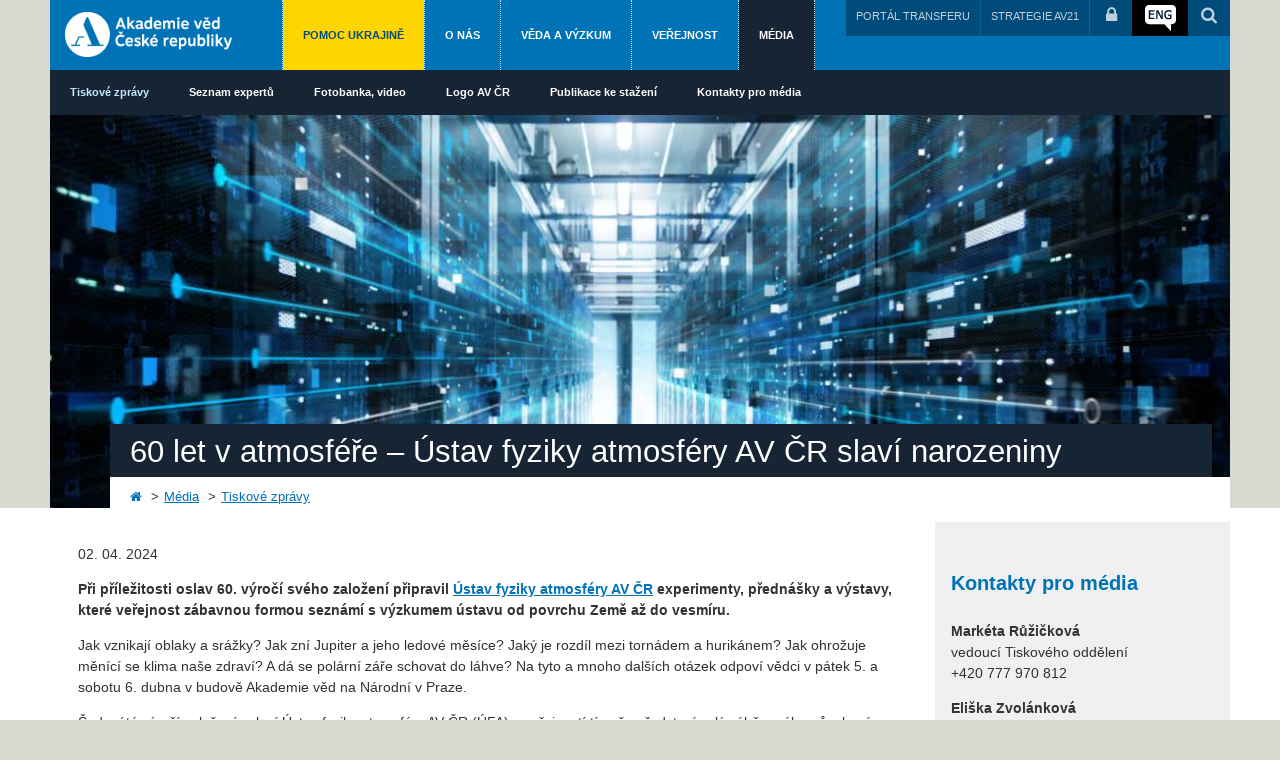

--- FILE ---
content_type: text/html;charset=UTF-8
request_url: https://www.avcr.cz/cs/pro-media/tiskove-zpravy/60-let-v-atmosfere-Ustav-fyziky-atmosfery-AV-CR-slavi-narozeniny/
body_size: 49640
content:
<!DOCTYPE html>
<html lang="cs" data-layout="normal">
<head>
    <meta charset="UTF-8">
    <meta http-equiv="X-UA-Compatible" content="IE=edge">
    <title>60 let v atmosféře – Ústav fyziky atmosféry AV ČR slaví narozeniny - Akademie věd České republiky</title>
    <meta name="description" content="">
    <meta name="keywords" content="">
    <meta name="viewport" content="width=device-width, initial-scale=1">

    <link rel="shortcut icon" href="/favicon.ico"/>

    
<link rel="stylesheet" href="/export/system/modules/cz.nelasoft.opencms.avcr/resources/css/main.css" type="text/css" />
<link rel="stylesheet" href="/export/system/modules/cz.nelasoft.opencms.avcr/resources/css/owl.carousel.css" type="text/css" />
<link rel="stylesheet" href="/export/system/modules/cz.nelasoft.opencms.avcr/resources/css/custom.css" type="text/css" />
<link rel="stylesheet" href="/export/system/modules/cz.nelasoft.opencms.avcr/resources/css/owl.theme.css" type="text/css" />
<link rel="stylesheet" href="/export/system/modules/cz.nelasoft.opencms.avcr/resources/css/ukraine.css" type="text/css" />
<link rel="stylesheet" href="/export/system/modules/cz.nelasoft.opencms.avcr/resources/css/jeduvedu/jeduvedu.css" type="text/css" />
<link rel="stylesheet" href="/export/system/modules/cz.nelasoft.opencms.avcr/resources/css/jeduvedu/jeduveduCustom.css" type="text/css" /><link href="//netdna.bootstrapcdn.com/font-awesome/4.6.3/css/font-awesome.css" rel="stylesheet" type="text/css">
    <link href="/export/system/modules/cz.nelasoft.opencms.media/resources/build/mediaelementplayer.css"
          rel="stylesheet" type="text/css">


    <script src="//ajax.googleapis.com/ajax/libs/jquery/1.11.0/jquery.min.js"></script>
    <script>window.jQuery || document.write('<script src="/system/modules/cz.nelasoft.opencms.avcr/resources/js/jquery-1.11.0.min.js"><\/script>')</script>
    <script src="/system/modules/cz.nelasoft.opencms.avcr/resources/js/jquery-ui.min.js"></script>
    <script src="/export/system/modules/cz.nelasoft.opencms.media/resources/build/mediaelement-and-player.min.js"></script>

    <script src="/system/modules/cz.nelasoft.opencms.avcr/resources/js/modernizr.js"></script>
    <script src="/system/modules/cz.nelasoft.opencms.avcr/resources/js/owl.carousel.min.js"></script>
    <script src="/system/modules/cz.nelasoft.opencms.avcr/resources/js/dropdown.js"></script>
<!--    <script src="/system/modules/cz.nelasoft.opencms.avcr/resources/js/jquery.ui.datepicker-cs-CZ.min.js"></script>-->

    <!-- Jedu vědu markdown -> html -->
    
<script type="text/javascript" src="/export/system/modules/cz.nelasoft.opencms.commons/resources/js/jquery.pagination.js"></script>
<script type="text/javascript" src="/export/system/modules/cz.nelasoft.opencms.commons/resources/js/pagination.js"></script><script>
                    var script = document.createElement('script');
                    script.defer = true;                    
                    script.dataset.domain = window.location.host; // Set script data-domain dynamically
                    script.src = "https://osw-analytics3.avcr.cz/js/plausible.manual.file-downloads.js";
                    script.setAttribute("file-types", "pdf,pps,xls,xlsx,doc,docx,txt,rtf,csv,exe,key,pps,ppt,pptx,7z,pkg,rar,gz,zip,avi,mov,mp4,mpeg,wmv,midi,mp3,wav,wma");
                    document.head.append(script);

                    window.plausible = window.plausible || function () {
                    (window.plausible.q = window.plausible.q || []).push(arguments)
                    }
                    // plausible('outAvcrNetwork');
                    </script>
                <script>
					  function prepareUrl(params) {
						const url = new URL(location.href)
						const queryParams = new URLSearchParams(location.search)
						let customUrl = url.protocol + "//" + url.hostname + url.pathname.replace(/\/$/, '')
						for (const paramName of params) {
						  const paramValue = queryParams.get(paramName)
						  if (paramValue) customUrl = customUrl + '/' + paramValue
						}
						return customUrl
					  }
					  plausible('pageview', { u: prepareUrl(["fromemail", "a", "id"]) + window.location.search })
					</script>
				<meta name="facebook-domain-verification" content="0a2yrjmuc46rodm7qmqdl6irx64ofx" />
</head>

<body class="">

<a name="top"></a>
<div class="page-special page-wrap section-color-4">
    <div class="container-full">

        <div class="wrapper-header">
            <div class="header">

        <div class="header-base">
            <div class="logo">
		<a href="/cs/" title="Akademie věd České republiky">
			<img src="/export/system/modules/cz.nelasoft.opencms.avcr/resources/img/logo-cs.png_618290174.png" width="167" height="45" alt="Akademie věd České republiky" /></a>
	</div>

<div class="header-toggle">
                <button><i class="fa fa-bars"></i></button>
            </div>
        </div>

        <div class="header-navigation hide-mobile">
            <div class="header-menu">
                <ul>
<li class=""><a href="/cs/pomoc-ukrajine/">Pomoc Ukrajině</a></li>
<li class="menu-color-1"><a href="/cs/o-nas/">O nás</a></li>
<li class="menu-color-2"><a href="/cs/veda-a-vyzkum/">Věda a výzkum</a></li>
<li class="menu-color-3"><a href="/cs/pro-verejnost/">Veřejnost</a></li>
<li class="menu-color-4 active"><a href="/cs/pro-media/">Média</a></li>
</ul></div>
            <div class="header-group">
                
                <ul class="header-controls">
                    <li class="portal-transfer">
                        <a href="https://techtransfer.cas.cz/" target="_blank" title="PORTÁL TRANSFERU">PORTÁL TRANSFERU</a>
                            </li>
                    <li class="strategie-av21">
                        <a href="https://strategie.avcr.cz/" target="_blank" title="Strategie AV21">STRATEGIE AV21</a>
                            </li>
                    <li class="intranet"><a href="http://interni.avcr.cz/" target="_blank" title="Přihlášení do intranetu"><i class="fa fa-lock"></i></a></li>
                    <li class="language-switch">
                        <a href="/en/" title="English" class="language-eng"></a>
                            </li>
                    <li class="search-link">
                        <a href="/cs/vyhledavani/" title="Vyhledávání"><i class="fa fa-search"></i></a>
                    </li>
                </ul>
            </div>
        </div>
        <script>
        $(document).ready(function () {
            $(".header-toggle").click(function () {
                $(".header-navigation").toggleClass('hide-mobile');
            });
        });
        </script>
    </div>
    
</div>

        <div class="menu-section">                                                             
	<ul class="nav navbar-nav">

	<li class="dropdown active">
		<a href="/cs/pro-media/tiskove-zpravy/"
     class="dropdown-toggle" data-toggle="dropdown">Tiskové zprávy</a>
		<ul class="dropdown-menu"><li class="active">
		<a href="/cs/pro-media/tiskove-zpravy/index.html"
    >Tiskové zprávy</a>
		</li><li >
		<a href="/cs/pro-media/tiskove-zpravy/archiv/"
    >Archiv</a>
		</li></ul><li >
		<a href="/cs/pro-media/seznam-expertu/"
    >Seznam expertů</a>
		</li><li class="dropdown">
		<a href="/cs/pro-media/fotogalerie-video/"
     class="dropdown-toggle" data-toggle="dropdown">Fotobanka, video</a>
		<ul class="dropdown-menu"><li >
		<a href="/cs/pro-media/fotogalerie-video/fotobanka/"
    >Fotobanka</a>
		</li><li >
		<a href="/cs/pro-media/fotogalerie-video/fotogalerie/"
    >Věda fotogenická</a>
		</li><li >
		<a href="/cs/pro-media/fotogalerie-video/videogalerie/"
    >Videogalerie</a>
		</li></ul><li >
		<a href="/cs/pro-media/logo-av-cr/"
    >Logo AV ČR</a>
		</li><li >
		<a href="/cs/pro-media/publikace-ke-stazeni/"
    >Publikace ke stažení</a>
		</li><li >
		<a href="/cs/pro-media/kontakty-pro-media/"
    >Kontakty pro média</a>
		</li></ul>

</div><!-- /collapse --><div class="wrapper-content">
            <div id="content">
                <div class="content-header">
                        <div class="content-background">
                            <div class="content-image">

	<img src="/export/sites/avcr.cz/.content/galerie-obrazku/headers/media.jpg_1987258066.jpg" alt="Zahlavi" class="img-responsive" /></div>

<div class="content-title">
                                    <h1>60 let v atmosféře – Ústav fyziky atmosféry AV ČR slaví narozeniny</h1>
                                </div>
                                <div class="breadcrumb">
                                    <ul>
	<li><a href="/cs/"><i class="fa fa-home"></i></a></li>
	<li><a href="/cs/pro-media/">Média</a></li>
		<li><a href="/cs/pro-media/tiskove-zpravy/">Tiskové zprávy</a></li>
		</ul></div>
                            </div>
                    </div>
                    <div class="content-body">
                    <div class="container">

                        <div class="row">
                            <div class="col-main col-tl-9 col-md-9 col-sm-12 col-xs-12">
                                        <div  id="maincontainer" class="2" ><div class="box news">
		<div class="box-body">
			<div class="date"><p>02. 04. 2024</p></div>
			<div >
			 <p><strong>Při příležitosti oslav 60. výročí svého založení připravil <a href="https://www.ufa.cas.cz/" target="_blank" rel="noopener">Ústav fyziky atmosféry AV ČR</a> experimenty, přednášky a výstavy, které veřejnost zábavnou formou seznámí s výzkumem ústavu od povrchu Země až do vesmíru.</strong></p></div>
			<div >
			<p>Jak vznikají oblaky a srážky? Jak zní Jupiter a jeho ledové měsíce? Jaký je rozdíl mezi tornádem a&nbsp;hurikánem? Jak ohrožuje měnící se klima naše zdraví? A dá se polární záře schovat do láhve? Na tyto a mnoho dalších otázek odpoví vědci v pátek 5. a sobotu 6. dubna v&nbsp;budově Akademie věd na Národní v&nbsp;Praze.</p>
<p>Šedesáté výročí založení oslaví Ústav fyziky atmosféry AV ČR (ÚFA) s&nbsp;veřejností tím, že představí celý záběr svého působení.</p>
<p><em>„Za 60 let usilovné práce se stihne mnoho zajímavých věcí a výročí je ideálním časem přiblížit naši práci veřejnosti. Během akce na Národní bychom chtěli lidem ukázat široký záběr našeho ústavu. Mimo počasí a problematiky klimatu se naši vědci věnují i výzkumu vyšších vrstev atmosféry a podílí se na výzkumu okolních planet,“ říká ředitel ÚFA AV ČR Radan Huth.</em></p>
<p><strong>Od silnic k Jupiteru</strong></p>
<p>Během&nbsp;pátečního odpoledne a po celou sobotu se návštěvníci mohou účastnit populárně-naučných přednášek, které zahrnou předpověď stavu silnic, vznik srážek v&nbsp;atmosféře, klimatickou změnu, ale i problematiku stratosféry, ozonu a polární záře i&nbsp;výzkum Slunce nebo planety Jupiter. U odborných plakátů mohou zájemci s vědci diskutovat o současném výzkumu ústavu. Dozvědí se také o historii československých družic MAGION nebo o současných moderních družicích. Dalšími oblastmi, o nichž lidé uslyší, jsou výzkum vyšších vrstev atmosféry i změn klimatu či oblačnosti v&nbsp;Česku na Milešovce.</p>
<p>Seznam přednášek a další informace najdete na webu: <a href="https://www.ufa.cas.cz/60-let-v-atmosfere/">https://www.ufa.cas.cz/60-let-v-atmosfere/</a></p>
<p>Přednášky a grafické instalace jsou určeny především studentům alespoň druhého stupně základních škol a dospělým, u experimentů se zabaví i mladší děti, které se mohou těšit na ohnivé tornádo představující vznik slabých tornád, tajemné zvuky z vesmíru nebo modely současných kosmických sond. K vidění bude i záložní letový kus první československé družice MAGION 1.</p>
<p>Celá akce je pro návštěvníky zdarma.</p>
<p><strong><u>Kontakt:</u></strong></p>
<p><strong>RNDr. David Píša, Ph.D.</strong><br />ÚFA AV ČR<br />dp@ufa.cas.cz</p>
<p><strong>RNDr. Petr Zacharov, Ph.D.</strong><br />ÚFA AV ČR<br />petas@ufa.cas.cz</p></div>
			<p><a href="/export/sites/avcr.cz/.content/galerie-souboru/tiskove-zpravy/2024/UFA_60let_020424.pdf">TZ ke stažení zde.</a></p>
			<div>
					<h3>Přečtěte si také</h3>
					<ul>
						<li><a href="/cs/pro-media/tiskove-zpravy/Prijimacky-Kdy-se-vyplati-taktizovat-a-kdy-ne/">Přijímačky: Kdy se vyplatí taktizovat a kdy ne?</a></li>
						<li><a href="/cs/pro-media/tiskove-zpravy/Bily-buk-z-Moravskeho-krasu-jak-muze-strom-zit-30-let-bez-fotosyntezy/">„Bílý“ buk z Moravského krasu: jak může strom žít 30 let bez fotosyntézy</a></li>
						<li><a href="/cs/pro-media/tiskove-zpravy/Vyzkum-z-UOCHB-odhaluje-dosud-nepoznany-zpusob-prepisu-geneticke-informace/">Výzkum z ÚOCHB odhaluje dosud nepoznaný způsob přepisu genetické informace </a></li>
						<li><a href="/cs/pro-media/tiskove-zpravy/Oteplovani-oslabuje-prirozene-nepratele-hmyzu-ukazuje-novy-vyzkum/">Oteplování oslabuje přirozené nepřátele hmyzu, ukazuje nový výzkum</a></li>
						<li><a href="/cs/pro-media/tiskove-zpravy/Vedci-odhalili-novou-pricinu-degenerace-sitnice-mala-RNA-velky-problem/">Vědci odhalili novou příčinu degenerace sítnice: malá RNA, velký problém</a></li>
						<li><a href="/cs/pro-media/tiskove-zpravy/Studujici-mediciny-zazivaji-vice-stresu-nevhodneho-chovani-i-chaos-ve-vyuce/">Studující medicíny zažívají více stresu, nevhodného chování i chaos ve výuce</a></li>
						<li><a href="/cs/pro-media/tiskove-zpravy/Struktura-a-hodnota-majetku-ceskych-domacnosti-mezinarodni-srovnani/">Struktura a hodnota majetku českých domácností: mezinárodní srovnání</a></li>
						<li><a href="/cs/pro-media/tiskove-zpravy/Ricany-a-Pacov-Nove-webove-aplikace-priblizuji-osudy-Zidu-v-dobe-protektoratu/">Říčany a Pacov: Nové webové aplikace přibližují osudy Židů v době protektorátu  </a></li>
						<li><a href="/cs/pro-media/tiskove-zpravy/Nadeje-pro-pacienty-se-vzacnou-anemii-Cesti-vedci-vytvorili-presny-mysi-model/">Naděje pro pacienty se vzácnou anémií: Čeští vědci vytvořili „přesný“ myší model</a></li>
						<li><a href="/cs/pro-media/tiskove-zpravy/Praveky-kun-z-Moravskeho-krasu-prepisuje-mapu-evropskeho-jeskynniho-umeni/">Pravěký kůň z Moravského krasu přepisuje mapu evropského jeskynního umění </a></li>
						</ul>
				</div>
			</div>
	</div>

</div></div>
                                    <div class="col-right col-tl-3 col-md-3 col-sm-12 col-xs-12">
                                        <div  id="rightcontainer" ><div class="box">

	<div class="headline">
				<h4 >Kontakty pro média</h4>
					</div>
		<div  class="paragraph">
			<div >
				<p><strong>Markéta Růžičková</strong><br />vedoucí Tiskového oddělení<br />+420 777 970 812</p>
<p><strong>Eliška Zvolánková</strong><br />+420 739 535 007</p>
<p><strong>Lucie Peřinová</strong><br />+420 777 728 090</p>
<p><strong>Eliška Hadravová</strong><br />+420 737 349 484</p>
<p><a href="mailto:press@avcr.cz">press@avcr.cz</a></p>
<p><strong><a href="/cs/pro-media/logo-av-cr/">Loga AV ČR ke stažení</a></strong></p>
<div id="raIcons" style="display: none;"><img class="raImg" src="https://d2w7az12ink561.cloudfront.net/lodraw" alt="" width="32" height="32" /><img class="raImg" src="https://d2w7az12ink561.cloudfront.net/lodraw" alt="" width="32" height="32" /><img class="raImg" src="https://d2w7az12ink561.cloudfront.net/lodraw" alt="" width="32" height="32" /><img class="raImg" src="https://d2w7az12ink561.cloudfront.net/lodraw" alt="" width="32" height="32" /></div></div>
			</div>

	</div>

</div>






	<div class="side-menu">
		
			
			<div class="side-menu-title">Tiskové zprávy</div>
			
		
			
		
			
		
			
		
			
		
			
		
		<ul>
			
			
				
				
					
					
					
					
				

				
					
						
						
					
					
				

				<li>
					<a href="/cs/pro-media/tiskove-zpravy/index.html"class="current">Tiskové zprávy</a>

				
			
				
				
					
					
					</li>
					
				

				
					
					
				

				<li>
					<a href="/cs/pro-media/tiskove-zpravy/archiv/">Archiv</a>

				
			
			
			</li></ul>
	</div>
<div class="social-sharing">

		<script>
			function sendMail() {
			    var link = "mailto:"
			             + "&subject=" + encodeURIComponent("Zajímavá stránka na webu Akademie věd České republiky")
			             + "&body=" + encodeURIComponent("https://www.avcr.cz/cs/pro-media/tiskove-zpravy/60-let-v-atmosfere-Ustav-fyziky-atmosfery-AV-CR-slavi-narozeniny/");
			    window.location.href = link;
			}
		</script>
		<div class="social-sharing-title">Sdílet tento článek</div>
		
<div class="social-sharing-items">
			<div class="social-sharing-item facebook"><a href="https://www.facebook.com/sharer/sharer.php?u=https://www.avcr.cz/cs/pro-media/tiskove-zpravy/60-let-v-atmosfere-Ustav-fyziky-atmosfery-AV-CR-slavi-narozeniny/" target="_blank">
					<i class="fa fa-fb"><svg xmlns="http://www.w3.org/2000/svg" xml:space="preserve" width="26" height="26" version="1.1" style="shape-rendering:geometricPrecision; text-rendering:geometricPrecision; image-rendering:optimizeQuality; fill-rule:evenodd; clip-rule:evenodd"
				viewBox="0 0 34.69 29.88"
				 xmlns:xlink="http://www.w3.org/1999/xlink">
				 <defs>
				  <style type="text/css">
				   <![CDATA[
					.fil0 {fill:none}
					.fil1 {fill:#FEFEFE;fill-rule:nonzero}
				   ]]>
				  </style>
				 </defs>
				 <g id="Vrstva_x0020_1">
				  <metadata id="CorelCorpID_0Corel-Layer"/>
				  <rect class="fil0" x="-0" y="0.02" width="26" height="26"/>
				  <path class="fil1" d="M32.35 15.01c0,-8.25 -6.75,-15.01 -15.01,-15.01 -8.25,0 -15.01,6.75 -15.01,15.01 0,7.43 5.4,13.58 12.54,14.86l0.07 0c-0.01,0 0.01,-0.07 0,-0.07l0 -10.58 -3.75 0 0 -4.2 3.75 0 0 -3.3c0,-3.75 2.4,-5.85 5.85,-5.85 1.05,0 2.25,0.15 3.3,0.3l0 3.83 -1.95 0c-1.8,0 -2.25,0.9 -2.25,2.1l0 2.93 3.98 0 -0.67 4.2 -3.3 0c0,0.92 0,10.6 0,10.6l0 0.04c7.13,-1.28 12.46,-7.41 12.46,-14.84z"/>
				 </g>
				</svg></i></a>
			</div>
			<div class="social-sharing-item linkedin"><a href="https://www.linkedin.com/sharing/share-offsite/?url=https://www.avcr.cz/cs/pro-media/tiskove-zpravy/60-let-v-atmosfere-Ustav-fyziky-atmosfery-AV-CR-slavi-narozeniny/" target="_blank">
				<i class="fa fa-lnk"><svg xmlns="http://www.w3.org/2000/svg" xml:space="preserve" width="26" height="26" version="1.1" style="shape-rendering:geometricPrecision; text-rendering:geometricPrecision; image-rendering:optimizeQuality; fill-rule:evenodd; clip-rule:evenodd"
				viewBox="0 0 175.17 150.83"
				 xmlns:xlink="http://www.w3.org/1999/xlink">
				 <defs>
				  <style type="text/css">
				   <![CDATA[
					.fil0 {fill:none}
					.fil1 {fill:#FEFEFE;fill-rule:nonzero}
				   ]]>
				  </style>
				 </defs>
				 <g id="Vrstva_x0020_1">
				  <metadata id="CorelCorpID_0Corel-Layer"/>
				  <rect class="fil0" x="-0" width="26" height="26"/>
				  <g id="_2186609873504">
				   <path class="fil1" d="M162.05 149.75c-10.69,-0.01 -21.35,0 -32.02,0 -0.06,-17.58 0.11,-35.16 -0.07,-52.74 -0.4,-7.12 -1.1,-15.6 -7.34,-20.14 -7.06,-4.24 -17.45,-2.32 -22.08,4.65 -4.96,6.75 -5.38,15.44 -5.77,23.5 -0.09,14.91 -0.01,29.81 -0.04,44.73l-29.7 0c-0.37,-33.27 0.79,-66.57 -0.86,-99.81 10.14,0.03 20.31,0.01 30.48,0.01 0,4.55 0.03,9.1 -0.05,13.66 4.46,-7.15 11.2,-13.19 19.59,-15.1 12.54,-2.85 27.39,-1.28 36.93,8.15 8.28,8.39 10.66,20.67 10.91,32.04 0.06,20.35 -0.01,40.7 0.03,61.05z"/>
				   <path class="fil1" d="M39.3 35.22c-8.44,4.52 -20.78,2.02 -25.02,-7.11 -5.6,-10.15 0.13,-25.12 12.17,-26.85 6.97,-1.34 15.03,1.07 18.91,7.34 5.59,8.5 3.34,21.78 -6.07,26.61z"/>
				   <path class="fil1" d="M45.55 149.75c-10.15,0 -20.34,-0.01 -30.48,0 -0.06,-33.36 -0.01,-66.7 -0.03,-100.06 10.17,-0.02 20.35,-0.02 30.52,0 -0.06,33.35 -0.02,66.7 -0.02,100.06z"/>
				  </g>
				 </g>
				</svg>
				</i></a>
			</div>
			<div class="social-sharing-item twitter"><a href="https://bsky.app/intent/compose?text=Zaj%C3%ADmav%C3%A1%20str%C3%A1nka%20na%20webu%20Akademie%20v%C4%9Bd%20%C4%8Cesk%C3%A9%20republiky%20https%3A%2F%2Fwww.avcr.cz%2Fcs%2Fo-nas%2FZ-Akademie%2FNastenka%2F%20%23avcr%20%23akademieved" target="_blank">
				<i class="x-twitter"><svg xmlns="http://www.w3.org/2000/svg" xml:space="preserve" width="26" height="26" version="1.1" style="shape-rendering:geometricPrecision; text-rendering:geometricPrecision; image-rendering:optimizeQuality; fill-rule:evenodd; clip-rule:evenodd"
				viewBox="0 0 82.28 70.84"
				 xmlns:xlink="http://www.w3.org/1999/xlink">
				 <defs>
				  <style type="text/css">
				   <![CDATA[
					.fil0 {fill:none}
					.fil1 {fill:#FEFEFE;fill-rule:nonzero}
				   ]]>
				  </style>
				 </defs>
				 <g id="Vrstva_x0020_1">
				  <metadata id="CorelCorpID_0Corel-Layer"/>
				  <rect class="fil0" x="-0" width="26" height="26"/>
				  <path class="fil1" d="M18.35 4.77c9.23,6.93 19.15,20.96 22.79,28.5 3.64,-7.54 13.56,-21.58 22.79,-28.5 6.66,-5 17.44,-8.86 17.44,3.44 0,2.46 -1.41,20.64 -2.23,23.59 -2.88,10.26 -13.33,12.88 -22.64,11.3 16.27,2.77 20.41,11.94 11.47,21.11 -16.98,17.42 -24.4,-4.36 -26.31,-9.95 -0.34,-1.03 -0.51,-1.5 -0.51,-1.09 0,-0.41 -0.17,0.07 -0.52,1.09 -1.9,5.59 -9.32,27.37 -26.3,9.95 -8.94,-9.17 -4.8,-18.34 11.47,-21.11 -9.31,1.58 -19.78,-1.04 -22.64,-11.3 -0.83,-2.95 -2.23,-21.13 -2.23,-23.59 0,-12.3 10.78,-8.44 17.44,-3.44z"/>
				 </g>
				</svg></i></a>
			</div>
			<div class="social-sharing-item mail"><a href="#" onclick="sendMail();" target="_blank"><i class="fa fa-envelope"></i></a></div></div>
			</div>
	
<div class="sectioncontent-side-bottom">
                                                <div  id="side-bottom" ></div></div>
                                    </div>
                                    
                                </div>
                        </div>
                </div>


            </div>

            </div>
    </div>

    <div class="wrapper-footer">
        <div class="footer">
        <div class="firstline">
            <div class="social-icons-footer">
                <div class="social-icon-title">Kde nás najdete</div>
                <div>
<div class="social-icon facebook">
		  <a href="https://www.facebook.com/akademieved/?fref=ts" target="_blank" title="Facebook"><i class="fa fa-fb"><svg xmlns="http://www.w3.org/2000/svg" xml:space="preserve" width="30" height="30" version="1.1" style="shape-rendering:geometricPrecision; text-rendering:geometricPrecision; image-rendering:optimizeQuality; fill-rule:evenodd; clip-rule:evenodd"
		viewBox="0 0 34.69 29.88"
		 xmlns:xlink="http://www.w3.org/1999/xlink">
		 <defs>
		  <style type="text/css">
		   <![CDATA[
			.fil0 {fill:none}
			.fil1 {fill:#FEFEFE;fill-rule:nonzero}
		   ]]>
		  </style>
		 </defs>
		 <g id="Vrstva_x0020_1">
		  <metadata id="CorelCorpID_0Corel-Layer"/>
		  <rect class="fil0" x="-0" y="0.02" width="30" height="30"/>
		  <path class="fil1" d="M32.35 15.01c0,-8.25 -6.75,-15.01 -15.01,-15.01 -8.25,0 -15.01,6.75 -15.01,15.01 0,7.43 5.4,13.58 12.54,14.86l0.07 0c-0.01,0 0.01,-0.07 0,-0.07l0 -10.58 -3.75 0 0 -4.2 3.75 0 0 -3.3c0,-3.75 2.4,-5.85 5.85,-5.85 1.05,0 2.25,0.15 3.3,0.3l0 3.83 -1.95 0c-1.8,0 -2.25,0.9 -2.25,2.1l0 2.93 3.98 0 -0.67 4.2 -3.3 0c0,0.92 0,10.6 0,10.6l0 0.04c7.13,-1.28 12.46,-7.41 12.46,-14.84z"/>
		 </g>
		</svg></i></a>
</div>
   <div class="social-icon instagram">
		   <a href="https://www.instagram.com/akademievedcr/" target="_blank" title="Instagram"><i class="fa fa-inst"><svg xmlns="http://www.w3.org/2000/svg" xml:space="preserve" width="30" height="30" version="1.1" style="shape-rendering:geometricPrecision; text-rendering:geometricPrecision; image-rendering:optimizeQuality; fill-rule:evenodd; clip-rule:evenodd"
		viewBox="0 0 48.3 41.59"
		 xmlns:xlink="http://www.w3.org/1999/xlink">
		 <defs>
		  <style type="text/css">
		   <![CDATA[
			.fil0 {fill:none}
			.fil1 {fill:#FEFEFE;fill-rule:nonzero}
		   ]]>
		  </style>
		 </defs>
		 <g id="Vrstva_x0020_1">
		  <metadata id="CorelCorpID_0Corel-Layer"/>
		  <rect class="fil0" x="-0" width="30" height="30"/>
		  <path class="fil1" d="M24.15 0.34c-5.55,0 -6.25,0.02 -8.43,0.12 -2.18,0.1 -3.66,0.44 -4.96,0.95 -1.34,0.52 -2.48,1.22 -3.62,2.35 -1.14,1.14 -1.84,2.28 -2.36,3.62 -0.51,1.3 -0.85,2.79 -0.95,4.96 -0.1,2.18 -0.12,2.88 -0.12,8.43 0,5.55 0.02,6.24 0.12,8.42 0.1,2.18 0.45,3.66 0.95,4.96 0.53,1.34 1.22,2.48 2.36,3.62 1.14,1.14 2.28,1.84 3.62,2.36 1.3,0.5 2.79,0.85 4.96,0.95 2.18,0.1 2.88,0.12 8.43,0.12 5.55,0 6.25,-0.02 8.43,-0.12 2.18,-0.1 3.66,-0.44 4.96,-0.95 1.34,-0.53 2.48,-1.22 3.62,-2.36 1.14,-1.14 1.84,-2.28 2.36,-3.62 0.5,-1.3 0.85,-2.78 0.95,-4.96 0.1,-2.18 0.12,-2.88 0.12,-8.42 0,-5.55 -0.03,-6.25 -0.12,-8.43 -0.1,-2.17 -0.45,-3.66 -0.95,-4.96 -0.52,-1.34 -1.22,-2.48 -2.36,-3.62 -1.14,-1.14 -2.28,-1.83 -3.62,-2.35 -1.3,-0.51 -2.79,-0.85 -4.97,-0.95 -2.18,-0.1 -2.87,-0.12 -8.43,-0.12l0.01 0zm-1.83 3.68c0.54,0 1.15,0 1.83,0 5.46,0 6.11,0.02 8.26,0.12 1.99,0.09 3.07,0.42 3.8,0.71 0.96,0.37 1.63,0.81 2.35,1.52 0.72,0.72 1.16,1.4 1.53,2.35 0.28,0.72 0.61,1.8 0.71,3.79 0.1,2.15 0.12,2.8 0.12,8.25 0,5.45 -0.02,6.1 -0.12,8.25 -0.09,1.99 -0.42,3.07 -0.71,3.79 -0.37,0.96 -0.81,1.64 -1.53,2.35 -0.71,0.71 -1.39,1.15 -2.35,1.53 -0.72,0.28 -1.8,0.61 -3.8,0.71 -2.16,0.09 -2.8,0.12 -8.26,0.12 -5.46,0 -6.11,-0.02 -8.26,-0.12 -1.99,-0.09 -3.07,-0.43 -3.8,-0.71 -0.96,-0.37 -1.63,-0.82 -2.35,-1.53 -0.71,-0.72 -1.15,-1.39 -1.53,-2.35 -0.28,-0.72 -0.62,-1.8 -0.71,-3.79 -0.1,-2.16 -0.12,-2.8 -0.12,-8.26 0,-5.46 0.02,-6.1 0.12,-8.25 0.09,-1.99 0.43,-3.07 0.71,-3.8 0.37,-0.95 0.82,-1.63 1.53,-2.35 0.72,-0.72 1.4,-1.16 2.35,-1.53 0.72,-0.28 1.8,-0.61 3.8,-0.71 1.89,-0.09 2.62,-0.11 6.43,-0.12l0 0zm12.75 3.39c-1.36,0 -2.46,1.1 -2.46,2.45 0,1.35 1.1,2.45 2.46,2.45 1.35,0 2.45,-1.1 2.45,-2.45 0,-1.35 -1.1,-2.45 -2.45,-2.45zm-10.92 2.87c-5.8,0 -10.5,4.7 -10.5,10.49 0,5.79 4.7,10.49 10.5,10.49 5.8,0 10.5,-4.7 10.5,-10.49 0,-5.8 -4.7,-10.49 -10.5,-10.49zm0 3.68c3.76,0 6.82,3.05 6.82,6.81 0,3.76 -3.05,6.81 -6.82,6.81 -3.76,0 -6.82,-3.05 -6.82,-6.81 0,-3.76 3.05,-6.81 6.82,-6.81z"/>
		 </g>
		</svg></i></a>
</div>
  <div class="social-icon bluesky">
		  <a href="https://bsky.app/profile/akademievedcr.bsky.social" target="_blank" title="Bluesky"><i class="x-twitter"><svg xmlns="http://www.w3.org/2000/svg" xml:space="preserve" width="30" height="30" version="1.1" style="shape-rendering:geometricPrecision; text-rendering:geometricPrecision; image-rendering:optimizeQuality; fill-rule:evenodd; clip-rule:evenodd"
		viewBox="0 0 82.28 70.84"
		 xmlns:xlink="http://www.w3.org/1999/xlink">
		 <defs>
		  <style type="text/css">
		   <![CDATA[
			.fil0 {fill:none}
			.fil1 {fill:#FEFEFE;fill-rule:nonzero}
		   ]]>
		  </style>
		 </defs>
		 <g id="Vrstva_x0020_1">
		  <metadata id="CorelCorpID_0Corel-Layer"/>
		  <rect class="fil0" x="-0" width="30" height="30"/>
		  <path class="fil1" d="M18.35 4.77c9.23,6.93 19.15,20.96 22.79,28.5 3.64,-7.54 13.56,-21.58 22.79,-28.5 6.66,-5 17.44,-8.86 17.44,3.44 0,2.46 -1.41,20.64 -2.23,23.59 -2.88,10.26 -13.33,12.88 -22.64,11.3 16.27,2.77 20.41,11.94 11.47,21.11 -16.98,17.42 -24.4,-4.36 -26.31,-9.95 -0.34,-1.03 -0.51,-1.5 -0.51,-1.09 0,-0.41 -0.17,0.07 -0.52,1.09 -1.9,5.59 -9.32,27.37 -26.3,9.95 -8.94,-9.17 -4.8,-18.34 11.47,-21.11 -9.31,1.58 -19.78,-1.04 -22.64,-11.3 -0.83,-2.95 -2.23,-21.13 -2.23,-23.59 0,-12.3 10.78,-8.44 17.44,-3.44z"/>
		 </g>
		</svg></i></a>
</div>

    	
  <div class="social-icon youtube">
		  <a href="https://www.youtube.com/channel/UCnduFk5TNpVBcxgS8UZ-VdQ" target="_blank" title="YouTube"><i class="fa fa-yt"><svg xmlns="http://www.w3.org/2000/svg" xml:space="preserve" width="30" height="30" version="1.1" style="shape-rendering:geometricPrecision; text-rendering:geometricPrecision; image-rendering:optimizeQuality; fill-rule:evenodd; clip-rule:evenodd"
		viewBox="0 0 319.1 274.75"
		 xmlns:xlink="http://www.w3.org/1999/xlink">
		 <defs>
		  <style type="text/css">
		   <![CDATA[
			.fil0 {fill:none}
			.fil1 {fill:#FEFEFE;fill-rule:nonzero}
		   ]]>
		  </style>
		 </defs>
		 <g id="Vrstva_x0020_1">
		  <metadata id="CorelCorpID_0Corel-Layer"/>
		  <rect class="fil0" x="-0" width="30" height="30"/>
		  <path class="fil1" d="M312.5 132.87c0,-41.66 -6.06,-66.88 -6.06,-66.88 0,0 -1.9,-15.97 -13.79,-23.34 -17.13,-10.59 -65.16,-12.14 -138.44,-12.14 -73.26,0 -117.05,0 -131.29,11.67 -15.59,14.41 -16.19,73.91 -16.19,86.04 0,12.13 -2.11,71.31 11.66,94.03 14.27,23.56 56.85,21.66 114.18,21.66 57.33,0 99.06,0.02 99.06,0.02 0,0 35.1,-0.88 56.02,-8.96 20.93,-8.11 21.64,-37.13 21.64,-37.13 0,0 3.22,-23.32 3.22,-64.98zm-102.96 3.93l-80.06 45.88 0 -91.64 80.06 45.76z"/>
		 </g>
		</svg></i></a>
</div>

	<div class="social-icon linkedin">
	<a href="https://www.linkedin.com/company/11383453" target="_blank" title="LinkedIn"><i class="fa fa-lnk"><svg xmlns="http://www.w3.org/2000/svg" xml:space="preserve" width="30" height="30" version="1.1" style="shape-rendering:geometricPrecision; text-rendering:geometricPrecision; image-rendering:optimizeQuality; fill-rule:evenodd; clip-rule:evenodd"
		viewBox="0 0 175.17 150.83"
		 xmlns:xlink="http://www.w3.org/1999/xlink">
		 <defs>
		  <style type="text/css">
		   <![CDATA[
			.fil0 {fill:none}
			.fil1 {fill:#FEFEFE;fill-rule:nonzero}
		   ]]>
		  </style>
		 </defs>
		 <g id="Vrstva_x0020_1">
		  <metadata id="CorelCorpID_0Corel-Layer"/>
		  <rect class="fil0" x="-0" width="30" height="30"/>
		  <g id="_2186609873504">
		   <path class="fil1" d="M162.05 149.75c-10.69,-0.01 -21.35,0 -32.02,0 -0.06,-17.58 0.11,-35.16 -0.07,-52.74 -0.4,-7.12 -1.1,-15.6 -7.34,-20.14 -7.06,-4.24 -17.45,-2.32 -22.08,4.65 -4.96,6.75 -5.38,15.44 -5.77,23.5 -0.09,14.91 -0.01,29.81 -0.04,44.73l-29.7 0c-0.37,-33.27 0.79,-66.57 -0.86,-99.81 10.14,0.03 20.31,0.01 30.48,0.01 0,4.55 0.03,9.1 -0.05,13.66 4.46,-7.15 11.2,-13.19 19.59,-15.1 12.54,-2.85 27.39,-1.28 36.93,8.15 8.28,8.39 10.66,20.67 10.91,32.04 0.06,20.35 -0.01,40.7 0.03,61.05z"/>
		   <path class="fil1" d="M39.3 35.22c-8.44,4.52 -20.78,2.02 -25.02,-7.11 -5.6,-10.15 0.13,-25.12 12.17,-26.85 6.97,-1.34 15.03,1.07 18.91,7.34 5.59,8.5 3.34,21.78 -6.07,26.61z"/>
		   <path class="fil1" d="M45.55 149.75c-10.15,0 -20.34,-0.01 -30.48,0 -0.06,-33.36 -0.01,-66.7 -0.03,-100.06 10.17,-0.02 20.35,-0.02 30.52,0 -0.06,33.35 -0.02,66.7 -0.02,100.06z"/>
		  </g>
		 </g>
		</svg>
		</i></a>
</div>
<div class="social-icon rss">
		<a href="https://open.spotify.com/show/0KHidApbjYg8NLMIVAHeV5" target="_blank" title="Spotify"><i class="fa fa-rs"><svg xmlns="http://www.w3.org/2000/svg" xml:space="preserve" width="30" height="30" version="1.1" style="shape-rendering:geometricPrecision; text-rendering:geometricPrecision; image-rendering:optimizeQuality; fill-rule:evenodd; clip-rule:evenodd"
		viewBox="0 0 71.83 61.85"
		 xmlns:xlink="http://www.w3.org/1999/xlink">
		 <defs>
		  <style type="text/css">
		   <![CDATA[
			.fil0 {fill:none}
			.fil1 {fill:#FEFEFE;fill-rule:nonzero}
		   ]]>
		  </style>
		 </defs>
		 <g id="Vrstva_x0020_1">
		  <metadata id="CorelCorpID_0Corel-Layer"/>
		  <rect class="fil0" x="-0" width="30" height="30"/>
		  <path class="fil1" d="M36.39 0c-16.99,0 -30.76,13.77 -30.76,30.76 0,16.99 13.77,30.76 30.76,30.76 16.99,0 30.76,-13.77 30.76,-30.76 0,-16.99 -13.77,-30.76 -30.76,-30.76zm14.11 44.37c-0.55,0.9 -1.73,1.19 -2.64,0.63 -7.22,-4.42 -16.32,-5.41 -27.02,-2.97 -1.04,0.24 -2.06,-0.41 -2.29,-1.44 -0.24,-1.03 0.41,-2.05 1.44,-2.29 11.72,-2.68 21.77,-1.52 29.88,3.43 0.91,0.55 1.19,1.73 0.63,2.64zm3.76 -8.38c-0.69,1.13 -2.17,1.49 -3.29,0.79 -8.27,-5.08 -20.88,-6.55 -30.65,-3.58 -1.27,0.38 -2.61,-0.33 -3,-1.6 -0.38,-1.27 0.34,-2.6 1.6,-2.99 11.17,-3.39 25.06,-1.75 34.56,4.09 1.12,0.69 1.48,2.17 0.78,3.29zm0.33 -8.72c-9.92,-5.89 -26.27,-6.43 -35.74,-3.55 -1.52,0.46 -3.13,-0.4 -3.59,-1.92 -0.46,-1.52 0.4,-3.13 1.92,-3.59 10.86,-3.3 28.93,-2.66 40.34,4.11 1.37,0.81 1.82,2.58 1.01,3.95 -0.81,1.37 -2.58,1.81 -3.94,1z"/>
		 </g>
		</svg></i></a>
</div>
</div></div>
              <div id="newsletter_wr">
  
    <div id="form" class="registrace_form">
    
		<h3><a href="/cs/pro-verejnost/newsletter" style="color:#fff;">A / Newsletter</a></h3>

		<form method="post" action="https://sscavcr.ecomailapp.cz/public/subscribe/12/04d9c95424b2f28aaece6f953bb0e4aa" id="nwl_form">
		  <div class="sk_col2">
			  <div>
				<input type="email" placeholder="Newsletter na Váš e-mail" name="email" id="email" maxlength="90"/>
				<a href="/cs/pro-verejnost/zpracovani-osobnich-udaju-newslettery" style="color:#fff;font-size:0.8em;text-decoration:none;">zpracování osobních údajů</a>
			  </div>
			  <div class="skoleni_btn" onclick="document.getElementById('nwl_form').submit();">CHCI ODEBÍRAT</div>
		  </div>
		  	

		</form>	

    </div>
    
  </div>

<style type="text/css">
.skoleni_btn:hover {background-color:#fff!important; color: #0073b6 !important;}
</style>


</div>
        <div class="footer-nav">
            <div class="footer-nav-col">
                    <div class="footer-nav-title"><a href="/cs/pomoc-ukrajine/">Pomoc Ukrajině</a></div>
                    <ul>
		<li><a href="/cs/pomoc-ukrajine/povoleni-k-pobytu-viza/" >Povolení  k pobytu – víza</a></li>
		<li><a href="/cs/pomoc-ukrajine/dalsi-formy-pomoci/" >Další formy pomoci</a></li>
		<li><a href="/cs/pomoc-ukrajine/jak-jsme-pomohli/" >Jak jsme pomohli</a></li>
		</ul>
</div>
            <div class="footer-nav-col">
                    <div class="footer-nav-title"><a href="/cs/o-nas/">O nás</a></div>
                    <ul>
		<li><a href="/cs/o-nas/poslani/" >Poslání</a></li>
		<li><a href="/cs/o-nas/struktura/" >Struktura</a></li>
		<li><a href="/cs/o-nas/oceneni/" >Ocenění</a></li>
		<li><a href="/cs/o-nas/historie/" >Historie</a></li>
		<li><a href="/cs/o-nas/pravni-predpisy/" >Právní předpisy</a></li>
		<li><a href="/cs/o-nas/informace-ze-zakona/" >Informace ze zákona</a></li>
		<li><a href="/cs/o-nas/vyrocni-zprava/" >Výroční zpráva</a></li>
		<li><a href="/cs/o-nas/hodnoceni/" >Hodnocení</a></li>
		<li><a href="/cs/o-nas/kariera/" >Kariéra</a></li>
		<li><a href="/cs/o-nas/kontakt/" >Kontakt</a></li>
		<li><a href="/cs/o-nas/Z-Akademie/" >A / Z Akademie</a></li>
		</ul>
</div>
            <div class="footer-nav-col">
                    <div class="footer-nav-title"><a href="/cs/veda-a-vyzkum/">Věda a výzkum</a></div>
                    <ul>
		<li><a href="/cs/veda-a-vyzkum/podpora-vyzkumu/" >Podpora výzkumu</a></li>
		<li><a href="/cs/veda-a-vyzkum/vedecky-titul-dsc./" >Vědecký titul DSc.</a></li>
		<li><a href="/cs/veda-a-vyzkum/spoluprace/" >Spolupráce</a></li>
		<li><a href="/cs/veda-a-vyzkum/transfer-technologii/" >Transfer technologií</a></li>
		<li><a href="/cs/veda-a-vyzkum/mezinarodni-vztahy/" >Mezinárodní vztahy</a></li>
		<li><a href="/cs/veda-a-vyzkum/vzdelavani/" >Vzdělávání</a></li>
		<li><a href="/cs/veda-a-vyzkum/vedecke-spolecnosti/" >Vědecké společnosti</a></li>
		<li><a href="/cs/veda-a-vyzkum/znalecka-cinnost/" >Znalecká činnost</a></li>
		<li><a href="/cs/veda-a-vyzkum/partnerstvi/" >Partnerství</a></li>
		<li><a href="/cs/veda-a-vyzkum/veda-pro-tvorbu-politik/" >Věda pro tvorbu politik</a></li>
		</ul>
</div>
            <div class="footer-nav-col">
                    <div class="footer-nav-title"><a href="/cs/pro-verejnost/">Veřejnost</a></div>
                    <ul>
		<li><a href="/cs/pro-verejnost/akce-pro-verejnost/" >Akce pro veřejnost</a></li>
		<li><a href="/cs/pro-verejnost/vystavy/" >Výstavy</a></li>
		<li><a href="/cs/pro-verejnost/casopisy/" >Časopisy</a></li>
		<li><a href="/cs/pro-verejnost/podcasty/" >Podcasty</a></li>
		<li><a href="/cs/pro-verejnost/kdo-jsme/" >Videotvorba</a></li>
		<li><a href="/cs/pro-verejnost/vyukova-videa/" >NEZkreslená věda</a></li>
		<li><a href="/cs/pro-verejnost/kurzy-pro-pedagogy/" >Kurzy pro pedagogy</a></li>
		<li><a href="/cs/pro-verejnost/staze-pro-studenty/" >Stáže pro studenty</a></li>
		<li><a href="/cs/pro-verejnost/obcanska-veda/" >Občanská věda</a></li>
		<li><a href="/cs/pro-verejnost/jedu-vedu/" >Jedu vědu</a></li>
		<li><a href="/cs/pro-verejnost/Interaktivni-mapa-AV-CR/" >Interaktivní mapa AV ČR</a></li>
		<li><a href="/cs/pro-verejnost/kontakty/" >Kontakty</a></li>
		</ul>
</div>
            <div class="footer-nav-col">
                    <div class="footer-nav-title"><a href="/cs/pro-media/">Média</a></div>
                    <ul>
		<li><a href="/cs/pro-media/tiskove-zpravy/" class="current">Tiskové zprávy</a></li>
		<li><a href="/cs/pro-media/seznam-expertu/" >Seznam expertů</a></li>
		<li><a href="/cs/pro-media/fotogalerie-video/" >Fotobanka, video</a></li>
		<li><a href="/cs/pro-media/logo-av-cr/" >Logo AV ČR</a></li>
		<li><a href="/cs/pro-media/publikace-ke-stazeni/" >Publikace ke stažení</a></li>
		<li><a href="/cs/pro-media/kontakty-pro-media/" >Kontakty pro média</a></li>
		</ul>
</div>
            <div class="footer-nav-col">
                <div class="footer-nav-title">Rychlé odkazy</div>
                <ul>
   <li><a href="/cs/o-nas/struktura/pracoviste-av/">Pracoviště AV ČR</a></li>
      <li><a href="http://ziva.avcr.cz/">Časopis Živa</a></li>
      <li><a href="https://www.lib.cas.cz/">Knihovna AV ČR</a></li>
      <li><a href="http://academia.cz/">Nakladatelství Academia</a></li>
      <li><a href="/cs/pro-verejnost/akce-pro-verejnost/Tyden-Akademie-ved-CR/">Týden Akademie věd ČR</a></li>
      <li><a href="http://www.otevrena-veda.cz/">Otevřená věda</a></li>
      <li><a href="http://rezervace.ssc.cas.cz/">Rezervace konferenčních sálů AV ČR</a></li>
      <li><a href="/cs/pro-verejnost/akce-pro-verejnost/veletrh-vedy/">Veletrh vědy</a></li>
      </ul></div>
        </div>
        <div class="logo">
		<a href="/cs/" title="Akademie věd České republiky">
			<img src="/export/system/modules/cz.nelasoft.opencms.avcr/resources/img/logo-cs.png_618290174.png" width="167" height="45" alt="Akademie věd České republiky" /></a>
	</div>

<div class="footer-quote">Národní 3, 110 00 Praha 1, Tel.: +420 221 403 111, E-mail: <a href="mailto:info@cas.cz">info@cas.cz</a></div>
        <div class="footer-quote"><a href="http://www.avcr.cz/cs/pravni-ujednani/">Část obsahu šířena pod licencí Creative commons</a></div>

    </div>

</div>

    <div class="wrapper-servicemenu">
        <div class="service-menu">
		<div class="copyright">© Středisko společných činností AV ČR, v. v. i.</div>
		<ul>
			<li><a href="/cs/mapa-stranek/">Mapa stránek</a></li>
				<li><a href="/cs/pravni-ujednani/">Licenční ujednání</a></li>
				<li><a href="/cs/o-nas/informace-ze-zakona/?openList=5">Cookies</a></li>
				<li><a href="/cs/prohlaseni-o-pristupnosti/">Prohlášení o přístupnosti</a></li>
				<li><a href="/cs/o-nas/zpracovani-osobnich-udaju/">Zpracování osobních údajů</a></li>
				<li><a href="mailto:webmaster@cas.cz" >Webmaster</a></li>
		</ul>
	</div>

</div>
    <div class="social-icons">
            <div>
<div class="social-icon facebook">
		  <a href="https://www.facebook.com/akademieved/?fref=ts" target="_blank" title="Facebook"><i class="fa fa-fb"><svg xmlns="http://www.w3.org/2000/svg" xml:space="preserve" width="30" height="30" version="1.1" style="shape-rendering:geometricPrecision; text-rendering:geometricPrecision; image-rendering:optimizeQuality; fill-rule:evenodd; clip-rule:evenodd"
		viewBox="0 0 34.69 29.88"
		 xmlns:xlink="http://www.w3.org/1999/xlink">
		 <defs>
		  <style type="text/css">
		   <![CDATA[
			.fil0 {fill:none}
			.fil1 {fill:#FEFEFE;fill-rule:nonzero}
		   ]]>
		  </style>
		 </defs>
		 <g id="Vrstva_x0020_1">
		  <metadata id="CorelCorpID_0Corel-Layer"/>
		  <rect class="fil0" x="-0" y="0.02" width="30" height="30"/>
		  <path class="fil1" d="M32.35 15.01c0,-8.25 -6.75,-15.01 -15.01,-15.01 -8.25,0 -15.01,6.75 -15.01,15.01 0,7.43 5.4,13.58 12.54,14.86l0.07 0c-0.01,0 0.01,-0.07 0,-0.07l0 -10.58 -3.75 0 0 -4.2 3.75 0 0 -3.3c0,-3.75 2.4,-5.85 5.85,-5.85 1.05,0 2.25,0.15 3.3,0.3l0 3.83 -1.95 0c-1.8,0 -2.25,0.9 -2.25,2.1l0 2.93 3.98 0 -0.67 4.2 -3.3 0c0,0.92 0,10.6 0,10.6l0 0.04c7.13,-1.28 12.46,-7.41 12.46,-14.84z"/>
		 </g>
		</svg></i></a>
</div>
   <div class="social-icon instagram">
		   <a href="https://www.instagram.com/akademievedcr/" target="_blank" title="Instagram"><i class="fa fa-inst"><svg xmlns="http://www.w3.org/2000/svg" xml:space="preserve" width="30" height="30" version="1.1" style="shape-rendering:geometricPrecision; text-rendering:geometricPrecision; image-rendering:optimizeQuality; fill-rule:evenodd; clip-rule:evenodd"
		viewBox="0 0 48.3 41.59"
		 xmlns:xlink="http://www.w3.org/1999/xlink">
		 <defs>
		  <style type="text/css">
		   <![CDATA[
			.fil0 {fill:none}
			.fil1 {fill:#FEFEFE;fill-rule:nonzero}
		   ]]>
		  </style>
		 </defs>
		 <g id="Vrstva_x0020_1">
		  <metadata id="CorelCorpID_0Corel-Layer"/>
		  <rect class="fil0" x="-0" width="30" height="30"/>
		  <path class="fil1" d="M24.15 0.34c-5.55,0 -6.25,0.02 -8.43,0.12 -2.18,0.1 -3.66,0.44 -4.96,0.95 -1.34,0.52 -2.48,1.22 -3.62,2.35 -1.14,1.14 -1.84,2.28 -2.36,3.62 -0.51,1.3 -0.85,2.79 -0.95,4.96 -0.1,2.18 -0.12,2.88 -0.12,8.43 0,5.55 0.02,6.24 0.12,8.42 0.1,2.18 0.45,3.66 0.95,4.96 0.53,1.34 1.22,2.48 2.36,3.62 1.14,1.14 2.28,1.84 3.62,2.36 1.3,0.5 2.79,0.85 4.96,0.95 2.18,0.1 2.88,0.12 8.43,0.12 5.55,0 6.25,-0.02 8.43,-0.12 2.18,-0.1 3.66,-0.44 4.96,-0.95 1.34,-0.53 2.48,-1.22 3.62,-2.36 1.14,-1.14 1.84,-2.28 2.36,-3.62 0.5,-1.3 0.85,-2.78 0.95,-4.96 0.1,-2.18 0.12,-2.88 0.12,-8.42 0,-5.55 -0.03,-6.25 -0.12,-8.43 -0.1,-2.17 -0.45,-3.66 -0.95,-4.96 -0.52,-1.34 -1.22,-2.48 -2.36,-3.62 -1.14,-1.14 -2.28,-1.83 -3.62,-2.35 -1.3,-0.51 -2.79,-0.85 -4.97,-0.95 -2.18,-0.1 -2.87,-0.12 -8.43,-0.12l0.01 0zm-1.83 3.68c0.54,0 1.15,0 1.83,0 5.46,0 6.11,0.02 8.26,0.12 1.99,0.09 3.07,0.42 3.8,0.71 0.96,0.37 1.63,0.81 2.35,1.52 0.72,0.72 1.16,1.4 1.53,2.35 0.28,0.72 0.61,1.8 0.71,3.79 0.1,2.15 0.12,2.8 0.12,8.25 0,5.45 -0.02,6.1 -0.12,8.25 -0.09,1.99 -0.42,3.07 -0.71,3.79 -0.37,0.96 -0.81,1.64 -1.53,2.35 -0.71,0.71 -1.39,1.15 -2.35,1.53 -0.72,0.28 -1.8,0.61 -3.8,0.71 -2.16,0.09 -2.8,0.12 -8.26,0.12 -5.46,0 -6.11,-0.02 -8.26,-0.12 -1.99,-0.09 -3.07,-0.43 -3.8,-0.71 -0.96,-0.37 -1.63,-0.82 -2.35,-1.53 -0.71,-0.72 -1.15,-1.39 -1.53,-2.35 -0.28,-0.72 -0.62,-1.8 -0.71,-3.79 -0.1,-2.16 -0.12,-2.8 -0.12,-8.26 0,-5.46 0.02,-6.1 0.12,-8.25 0.09,-1.99 0.43,-3.07 0.71,-3.8 0.37,-0.95 0.82,-1.63 1.53,-2.35 0.72,-0.72 1.4,-1.16 2.35,-1.53 0.72,-0.28 1.8,-0.61 3.8,-0.71 1.89,-0.09 2.62,-0.11 6.43,-0.12l0 0zm12.75 3.39c-1.36,0 -2.46,1.1 -2.46,2.45 0,1.35 1.1,2.45 2.46,2.45 1.35,0 2.45,-1.1 2.45,-2.45 0,-1.35 -1.1,-2.45 -2.45,-2.45zm-10.92 2.87c-5.8,0 -10.5,4.7 -10.5,10.49 0,5.79 4.7,10.49 10.5,10.49 5.8,0 10.5,-4.7 10.5,-10.49 0,-5.8 -4.7,-10.49 -10.5,-10.49zm0 3.68c3.76,0 6.82,3.05 6.82,6.81 0,3.76 -3.05,6.81 -6.82,6.81 -3.76,0 -6.82,-3.05 -6.82,-6.81 0,-3.76 3.05,-6.81 6.82,-6.81z"/>
		 </g>
		</svg></i></a>
</div>
  <div class="social-icon bluesky">
		  <a href="https://bsky.app/profile/akademievedcr.bsky.social" target="_blank" title="Bluesky"><i class="x-twitter"><svg xmlns="http://www.w3.org/2000/svg" xml:space="preserve" width="30" height="30" version="1.1" style="shape-rendering:geometricPrecision; text-rendering:geometricPrecision; image-rendering:optimizeQuality; fill-rule:evenodd; clip-rule:evenodd"
		viewBox="0 0 82.28 70.84"
		 xmlns:xlink="http://www.w3.org/1999/xlink">
		 <defs>
		  <style type="text/css">
		   <![CDATA[
			.fil0 {fill:none}
			.fil1 {fill:#FEFEFE;fill-rule:nonzero}
		   ]]>
		  </style>
		 </defs>
		 <g id="Vrstva_x0020_1">
		  <metadata id="CorelCorpID_0Corel-Layer"/>
		  <rect class="fil0" x="-0" width="30" height="30"/>
		  <path class="fil1" d="M18.35 4.77c9.23,6.93 19.15,20.96 22.79,28.5 3.64,-7.54 13.56,-21.58 22.79,-28.5 6.66,-5 17.44,-8.86 17.44,3.44 0,2.46 -1.41,20.64 -2.23,23.59 -2.88,10.26 -13.33,12.88 -22.64,11.3 16.27,2.77 20.41,11.94 11.47,21.11 -16.98,17.42 -24.4,-4.36 -26.31,-9.95 -0.34,-1.03 -0.51,-1.5 -0.51,-1.09 0,-0.41 -0.17,0.07 -0.52,1.09 -1.9,5.59 -9.32,27.37 -26.3,9.95 -8.94,-9.17 -4.8,-18.34 11.47,-21.11 -9.31,1.58 -19.78,-1.04 -22.64,-11.3 -0.83,-2.95 -2.23,-21.13 -2.23,-23.59 0,-12.3 10.78,-8.44 17.44,-3.44z"/>
		 </g>
		</svg></i></a>
</div>

    	
  <div class="social-icon youtube">
		  <a href="https://www.youtube.com/channel/UCnduFk5TNpVBcxgS8UZ-VdQ" target="_blank" title="YouTube"><i class="fa fa-yt"><svg xmlns="http://www.w3.org/2000/svg" xml:space="preserve" width="30" height="30" version="1.1" style="shape-rendering:geometricPrecision; text-rendering:geometricPrecision; image-rendering:optimizeQuality; fill-rule:evenodd; clip-rule:evenodd"
		viewBox="0 0 319.1 274.75"
		 xmlns:xlink="http://www.w3.org/1999/xlink">
		 <defs>
		  <style type="text/css">
		   <![CDATA[
			.fil0 {fill:none}
			.fil1 {fill:#FEFEFE;fill-rule:nonzero}
		   ]]>
		  </style>
		 </defs>
		 <g id="Vrstva_x0020_1">
		  <metadata id="CorelCorpID_0Corel-Layer"/>
		  <rect class="fil0" x="-0" width="30" height="30"/>
		  <path class="fil1" d="M312.5 132.87c0,-41.66 -6.06,-66.88 -6.06,-66.88 0,0 -1.9,-15.97 -13.79,-23.34 -17.13,-10.59 -65.16,-12.14 -138.44,-12.14 -73.26,0 -117.05,0 -131.29,11.67 -15.59,14.41 -16.19,73.91 -16.19,86.04 0,12.13 -2.11,71.31 11.66,94.03 14.27,23.56 56.85,21.66 114.18,21.66 57.33,0 99.06,0.02 99.06,0.02 0,0 35.1,-0.88 56.02,-8.96 20.93,-8.11 21.64,-37.13 21.64,-37.13 0,0 3.22,-23.32 3.22,-64.98zm-102.96 3.93l-80.06 45.88 0 -91.64 80.06 45.76z"/>
		 </g>
		</svg></i></a>
</div>

	<div class="social-icon linkedin">
	<a href="https://www.linkedin.com/company/11383453" target="_blank" title="LinkedIn"><i class="fa fa-lnk"><svg xmlns="http://www.w3.org/2000/svg" xml:space="preserve" width="30" height="30" version="1.1" style="shape-rendering:geometricPrecision; text-rendering:geometricPrecision; image-rendering:optimizeQuality; fill-rule:evenodd; clip-rule:evenodd"
		viewBox="0 0 175.17 150.83"
		 xmlns:xlink="http://www.w3.org/1999/xlink">
		 <defs>
		  <style type="text/css">
		   <![CDATA[
			.fil0 {fill:none}
			.fil1 {fill:#FEFEFE;fill-rule:nonzero}
		   ]]>
		  </style>
		 </defs>
		 <g id="Vrstva_x0020_1">
		  <metadata id="CorelCorpID_0Corel-Layer"/>
		  <rect class="fil0" x="-0" width="30" height="30"/>
		  <g id="_2186609873504">
		   <path class="fil1" d="M162.05 149.75c-10.69,-0.01 -21.35,0 -32.02,0 -0.06,-17.58 0.11,-35.16 -0.07,-52.74 -0.4,-7.12 -1.1,-15.6 -7.34,-20.14 -7.06,-4.24 -17.45,-2.32 -22.08,4.65 -4.96,6.75 -5.38,15.44 -5.77,23.5 -0.09,14.91 -0.01,29.81 -0.04,44.73l-29.7 0c-0.37,-33.27 0.79,-66.57 -0.86,-99.81 10.14,0.03 20.31,0.01 30.48,0.01 0,4.55 0.03,9.1 -0.05,13.66 4.46,-7.15 11.2,-13.19 19.59,-15.1 12.54,-2.85 27.39,-1.28 36.93,8.15 8.28,8.39 10.66,20.67 10.91,32.04 0.06,20.35 -0.01,40.7 0.03,61.05z"/>
		   <path class="fil1" d="M39.3 35.22c-8.44,4.52 -20.78,2.02 -25.02,-7.11 -5.6,-10.15 0.13,-25.12 12.17,-26.85 6.97,-1.34 15.03,1.07 18.91,7.34 5.59,8.5 3.34,21.78 -6.07,26.61z"/>
		   <path class="fil1" d="M45.55 149.75c-10.15,0 -20.34,-0.01 -30.48,0 -0.06,-33.36 -0.01,-66.7 -0.03,-100.06 10.17,-0.02 20.35,-0.02 30.52,0 -0.06,33.35 -0.02,66.7 -0.02,100.06z"/>
		  </g>
		 </g>
		</svg>
		</i></a>
</div>
<div class="social-icon rss">
		<a href="https://open.spotify.com/show/0KHidApbjYg8NLMIVAHeV5" target="_blank" title="Spotify"><i class="fa fa-rs"><svg xmlns="http://www.w3.org/2000/svg" xml:space="preserve" width="30" height="30" version="1.1" style="shape-rendering:geometricPrecision; text-rendering:geometricPrecision; image-rendering:optimizeQuality; fill-rule:evenodd; clip-rule:evenodd"
		viewBox="0 0 71.83 61.85"
		 xmlns:xlink="http://www.w3.org/1999/xlink">
		 <defs>
		  <style type="text/css">
		   <![CDATA[
			.fil0 {fill:none}
			.fil1 {fill:#FEFEFE;fill-rule:nonzero}
		   ]]>
		  </style>
		 </defs>
		 <g id="Vrstva_x0020_1">
		  <metadata id="CorelCorpID_0Corel-Layer"/>
		  <rect class="fil0" x="-0" width="30" height="30"/>
		  <path class="fil1" d="M36.39 0c-16.99,0 -30.76,13.77 -30.76,30.76 0,16.99 13.77,30.76 30.76,30.76 16.99,0 30.76,-13.77 30.76,-30.76 0,-16.99 -13.77,-30.76 -30.76,-30.76zm14.11 44.37c-0.55,0.9 -1.73,1.19 -2.64,0.63 -7.22,-4.42 -16.32,-5.41 -27.02,-2.97 -1.04,0.24 -2.06,-0.41 -2.29,-1.44 -0.24,-1.03 0.41,-2.05 1.44,-2.29 11.72,-2.68 21.77,-1.52 29.88,3.43 0.91,0.55 1.19,1.73 0.63,2.64zm3.76 -8.38c-0.69,1.13 -2.17,1.49 -3.29,0.79 -8.27,-5.08 -20.88,-6.55 -30.65,-3.58 -1.27,0.38 -2.61,-0.33 -3,-1.6 -0.38,-1.27 0.34,-2.6 1.6,-2.99 11.17,-3.39 25.06,-1.75 34.56,4.09 1.12,0.69 1.48,2.17 0.78,3.29zm0.33 -8.72c-9.92,-5.89 -26.27,-6.43 -35.74,-3.55 -1.52,0.46 -3.13,-0.4 -3.59,-1.92 -0.46,-1.52 0.4,-3.13 1.92,-3.59 10.86,-3.3 28.93,-2.66 40.34,4.11 1.37,0.81 1.82,2.58 1.01,3.95 -0.81,1.37 -2.58,1.81 -3.94,1z"/>
		 </g>
		</svg></i></a>
</div>
</div></div>
    </div>


<!-- google analytics -->
    <script async src="https://www.googletagmanager.com/gtag/js?id=G-ETQEE59TKV"></script>

        <script>
        function setAnalytics()
        { 
          window.dataLayer = window.dataLayer || [];
          function gtag(){dataLayer.push(arguments);}
          gtag('js', new Date());
          gtag('config', 'G-ETQEE59TKV', { 'anonymize_ip': true });
        }
        </script>
    <script defer
        src="/system/modules/cz.osw.opencms.types/elements/cookies/cookieconsent.js"></script>
<script defer
        src="/system/modules/cz.nelasoft.opencms.avcr/resources/js/cookieconsent-init.js"></script>

</body>
</html>

--- FILE ---
content_type: text/css
request_url: https://www.avcr.cz/export/system/modules/cz.nelasoft.opencms.avcr/resources/css/main.css
body_size: 72821
content:
/*! normalize.css v1.1.3 | MIT License | git.io/normalize */

/* ==========================================================================
   HTML5 display definitions
   ========================================================================== */

/**
 * Correct `block` display not defined in IE 6/7/8/9 and Firefox 3.
 */

article,
aside,
details,
figcaption,
figure,
footer,
header,
hgroup,
main,
nav,
section,
summary {
    display: block;
}

/**
 * Correct `inline-block` display not defined in IE 6/7/8/9 and Firefox 3.
 */

audio,
canvas,
video {
    display: inline-block;
    *display: inline;
    *zoom: 1;
}

/**
 * Prevent modern browsers from displaying `audio` without controls.
 * Remove excess height in iOS 5 devices.
 */

audio:not([controls]) {
    display: none;
    height: 0;
}

/**
 * Address styling not present in IE 7/8/9, Firefox 3, and Safari 4.
 * Known issue: no IE 6 support.
 */

[hidden] {
    display: none;
}

/* ==========================================================================
   Base
   ========================================================================== */

/**
 * 1. Correct text resizing oddly in IE 6/7 when body `font-size` is set using
 *    `em` units.
 * 2. Prevent iOS text size adjust after orientation change, without disabling
 *    user zoom.
 */

html {
    font-size: 100%; /* 1 */
    -ms-text-size-adjust: 100%; /* 2 */
    -webkit-text-size-adjust: 100%; /* 2 */
}

/**
 * Address `font-family` inconsistency between `textarea` and other form
 * elements.
 */

html,
button,
input,
select,
textarea {
    font-family: sans-serif;
}

/**
 * Address margins handled incorrectly in IE 6/7.
 */

body {
    margin: 0;
}

/* ==========================================================================
   Links
   ========================================================================== */

/**
 * Address `outline` inconsistency between Chrome and other browsers.
 */

a:focus {
    outline: thin dotted;
}

/**
 * Improve readability when focused and also mouse hovered in all browsers.
 */

a:active,
a:hover {
    outline: 0;
}

/* ==========================================================================
   Typography
   ========================================================================== */

/**
 * Address font sizes and margins set differently in IE 6/7.
 * Address font sizes within `section` and `article` in Firefox 4+, Safari 5,
 * and Chrome.
 */

h1 {
    font-size: 2em;
    margin: 0.67em 0;
}

h2 {
    font-size: 1.5em;
    margin: 0.83em 0;
}

h3 {
    font-size: 1.17em;
    margin: 1em 0;
}

h4 {
    font-size: 1em;
    margin: 1.33em 0;
}

h5 {
    font-size: 0.83em;
    margin: 1.67em 0;
}

h6 {
    font-size: 0.67em;
    margin: 2.33em 0;
}

/**
 * Address styling not present in IE 7/8/9, Safari 5, and Chrome.
 */

abbr[title] {
    border-bottom: 1px dotted;
}

/**
 * Address style set to `bolder` in Firefox 3+, Safari 4/5, and Chrome.
 */

b,
strong {
    font-weight: bold;
}

blockquote {
    margin: 1em 40px;
    font-style: italic;
    color: #0072b6; 
}

/**
 * Address styling not present in Safari 5 and Chrome.
 */

dfn {
    font-style: italic;
}

/**
 * Address differences between Firefox and other browsers.
 * Known issue: no IE 6/7 normalization.
 */

hr {
    -moz-box-sizing: content-box;
    box-sizing: content-box;
    height: 0;
}

/**
 * Address styling not present in IE 6/7/8/9.
 */

mark {
    background: #ff0;
    color: #000;
}

/**
 * Address margins set differently in IE 6/7.
 */

p,
pre {
    margin: 1em 0;
}

/**
 * Correct font family set oddly in IE 6, Safari 4/5, and Chrome.
 */

code,
kbd,
pre,
samp {
    font-family: monospace, serif;
    _font-family: 'courier new', monospace;
    font-size: 1em;
}

/**
 * Improve readability of pre-formatted text in all browsers.
 */

pre {
    white-space: pre;
    white-space: pre-wrap;
    word-wrap: break-word;
}

/**
 * Address CSS quotes not supported in IE 6/7.
 */

q {
    quotes: none;
}

/**
 * Address `quotes` property not supported in Safari 4.
 */

q:before,
q:after {
    content: '';
    content: none;
}

/**
 * Address inconsistent and variable font size in all browsers.
 */

small {
    font-size: 80%;
}

/**
 * Prevent `sub` and `sup` affecting `line-height` in all browsers.
 */

sub,
sup {
    font-size: 75%;
    line-height: 0;
    position: relative;
    vertical-align: baseline;
}

sup {
    top: -0.5em;
}

sub {
    bottom: -0.25em;
}

/* ==========================================================================
   Lists
   ========================================================================== */

/**
 * Address margins set differently in IE 6/7.
 */

dl,
menu,
ol,
ul {
    margin: 1em 0;
}

dd {
    margin: 0 0 0 40px;
}

/**
 * Address paddings set differently in IE 6/7.
 */

menu,
ol,
ul {
    padding: 0 0 0 40px;
}

/**
 * Correct list images handled incorrectly in IE 7.
 */

nav ul,
nav ol {
    list-style: none;
    list-style-image: none;
}

/* ==========================================================================
   Embedded content
   ========================================================================== */

/**
 * 1. Remove border when inside `a` element in IE 6/7/8/9 and Firefox 3.
 * 2. Improve image quality when scaled in IE 7.
 */

img {
    border: 0; /* 1 */
    -ms-interpolation-mode: bicubic; /* 2 */
}

/**
 * Correct overflow displayed oddly in IE 9.
 */

svg:not(:root) {
    overflow: hidden;
}

/* ==========================================================================
   Figures
   ========================================================================== */

/**
 * Address margin not present in IE 6/7/8/9, Safari 5, and Opera 11.
 */

figure {
    margin: 0;
}

/* ==========================================================================
   Forms
   ========================================================================== */

/**
 * Correct margin displayed oddly in IE 6/7.
 */

form {
    margin: 0;
}

/**
 * Define consistent border, margin, and padding.
 */

fieldset {
    border: 1px solid #c0c0c0;
    margin: 0 2px;
    padding: 0.35em 0.625em 0.75em;
}

/**
 * 1. Correct color not being inherited in IE 6/7/8/9.
 * 2. Correct text not wrapping in Firefox 3.
 * 3. Correct alignment displayed oddly in IE 6/7.
 */

legend {
    border: 0; /* 1 */
    padding: 0;
    white-space: normal; /* 2 */
    *margin-left: -7px; /* 3 */
}

/**
 * 1. Correct font size not being inherited in all browsers.
 * 2. Address margins set differently in IE 6/7, Firefox 3+, Safari 5,
 *    and Chrome.
 * 3. Improve appearance and consistency in all browsers.
 */

button,
input,
select,
textarea {
    font-size: 100%; /* 1 */
    margin: 0; /* 2 */
    vertical-align: baseline; /* 3 */
    *vertical-align: middle; /* 3 */
}

/**
 * Address Firefox 3+ setting `line-height` on `input` using `!important` in
 * the UA stylesheet.
 */

button,
input {
    line-height: normal;
}

/**
 * Address inconsistent `text-transform` inheritance for `button` and `select`.
 * All other form control elements do not inherit `text-transform` values.
 * Correct `button` style inheritance in Chrome, Safari 5+, and IE 6+.
 * Correct `select` style inheritance in Firefox 4+ and Opera.
 */

button,
select {
    text-transform: none;
}

/**
 * 1. Avoid the WebKit bug in Android 4.0.* where (2) destroys native `audio`
 *    and `video` controls.
 * 2. Correct inability to style clickable `input` types in iOS.
 * 3. Improve usability and consistency of cursor style between image-type
 *    `input` and others.
 * 4. Remove inner spacing in IE 7 without affecting normal text inputs.
 *    Known issue: inner spacing remains in IE 6.
 */

button,
html input[type="button"], /* 1 */
input[type="reset"],
input[type="submit"] {
    -webkit-appearance: button; /* 2 */
    cursor: pointer; /* 3 */
    *overflow: visible;  /* 4 */
}

/**
 * Re-set default cursor for disabled elements.
 */

button[disabled],
html input[disabled] {
    cursor: default;
}

/**
 * 1. Address box sizing set to content-box in IE 8/9.
 * 2. Remove excess padding in IE 8/9.
 * 3. Remove excess padding in IE 7.
 *    Known issue: excess padding remains in IE 6.
 */

input[type="checkbox"],
input[type="radio"] {
    box-sizing: border-box; /* 1 */
    padding: 0; /* 2 */
    *height: 13px; /* 3 */
    *width: 13px; /* 3 */
}

/**
 * 1. Address `appearance` set to `searchfield` in Safari 5 and Chrome.
 * 2. Address `box-sizing` set to `border-box` in Safari 5 and Chrome
 *    (include `-moz` to future-proof).
 */

input[type="search"] {
    -webkit-appearance: textfield; /* 1 */
    -moz-box-sizing: content-box;
    -webkit-box-sizing: content-box; /* 2 */
    box-sizing: content-box;
}

/**
 * Remove inner padding and search cancel button in Safari 5 and Chrome
 * on OS X.
 */

input[type="search"]::-webkit-search-cancel-button,
input[type="search"]::-webkit-search-decoration {
    -webkit-appearance: none;
}

/**
 * Remove inner padding and border in Firefox 3+.
 */

button::-moz-focus-inner,
input::-moz-focus-inner {
    border: 0;
    padding: 0;
}

/**
 * 1. Remove default vertical scrollbar in IE 6/7/8/9.
 * 2. Improve readability and alignment in all browsers.
 */

textarea {
    overflow: auto; /* 1 */
    vertical-align: top; /* 2 */
}

/* ==========================================================================
   Tables
   ========================================================================== */

/**
 * Remove most spacing between table cells.
 */

table {
    border-collapse: collapse;
    border-spacing: 0;
}

/*********************************************************************************************

Project : rwdgrid - responsive grid system for your next project
URI: http://rwdgrid.com/
Version: 2.0
Author: Vineeth G S
Author URI: http://www.gsvineeth.com
Github URI: https://github.com/gsvineeth/rwdgrid/

**********************************************************************************************

1.  Base code
2.  Mobile Grid
3.  Grid 720px+
4.  Grid 1024px+
5.  Grid 1200px+
6.  Helper classes

**********************************************************************************************/


/*********************************************************************************************

1.  Base code

*********************************************************************************************/


*, *:after, *:before {
    margin: 0;
    padding: 0;
    -webkit-box-sizing: border-box;
    -moz-box-sizing: border-box;
    box-sizing: border-box;
}

[class*='grid-'] {
    float: left;
    padding: 10px;
    width:100%;
}

/*.hpevents [class*='grid-'] {
    padding: 0;
}*/

.clear-grid{
    clear:both;
    float:inherit;
}
.container {
    position: relative;
    margin:0%;
    width: 100%;
}
.container:after, .container:before {
    display: table;
    clear:both;
    content: " ";
}
.nest {
    margin:0 -10px;
    padding:0;
    width:auto;
}

/*********************************************************************************************

2.  Mobile Grid

*********************************************************************************************/


.grid-m-12 {
    width: 100%;
}
.grid-m-11 {
    width: 91.666663%;
}
.grid-m-10 {
    width: 83.33%;
}
.grid-m-9 {
    width: 75%;
}
.grid-m-8 {
    width: 66.66666664%;
}
.grid-m-7 {
    width: 58.333%;
}
.grid-m-6 {
    width: 50%;
}
.grid-m-5 {
    width: 41.6665%;
}
.grid-m-4 {
    width: 33.33%;
}
.grid-m-3 {
    width: 25%;
}
.grid-m-2 {
    width: 16.66666%;
}
.grid-m-1 {
    width: 8.33%;
}

/*********************************************************************************************

3.  Grid 720px+

*********************************************************************************************/

@media (min-width: 720px) {
    .grid-12 {
        width: 100%;
    }
    .grid-11 {
        width: 91.666663%;
    }
    .grid-10 {
        width: 83.33%;
    }
    .grid-9 {
        width: 75%;
    }
    .grid-8 {
        width: 66.66666664%;
    }
    .grid-7 {
        width: 58.333%;
    }
    .grid-6 {
        width: 50%;
    }
    .grid-5 {
        width: 41.6665%;
    }
    .grid-4 {
        width: 33.33%;
    }
    .grid-3 {
        width: 25%;
    }
    .grid-2 {
        width: 16.66666%;
    }
    .grid-1 {
        width: 8.33%;
    }

    .grid-t-12 {
        width: 100%;
    }
    .grid-t-11 {
        width: 91.666663%;
    }
    .grid-t-10 {
        width: 83.33%;
    }
    .grid-t-9 {
        width: 75%;
    }
    .grid-t-8 {
        width: 66.66666664%;
    }
    .grid-t-7 {
        width: 58.333%;
    }
    .grid-t-6 {
        width: 50%;
    }
    .grid-t-5 {
        width: 41.6665%;
    }
    .grid-t-4 {
        width: 33.33%;
    }
    .grid-t-3 {
        width: 25%;
    }
    .grid-t-2 {
        width: 16.66666%;
    }
    .grid-t-1 {
        width: 8.33%;
    }
}

/*********************************************************************************************

4.  Grid 1024px+

*********************************************************************************************/

@media only screen and (min-width: 1024px) {
    .grid-tl-12 {
        width: 100%;
    }
    .grid-tl-11 {
        width: 91.666663%;
    }
    .grid-tl-10 {
        width: 83.33%;
    }
    .grid-tl-9 {
        width: 75%;
    }
    .grid-tl-8 {
        width: 66.66666664%;
    }
    .grid-tl-7 {
        width: 58.333%;
    }
    .grid-tl-6 {
        width: 50%;
    }
    .grid-tl-5 {
        width: 41.6665%;
    }
    .grid-tl-4 {
        width: 33.33%;
    }
    .grid-tl-3 {
        width: 25%;
    }
    .grid-tl-2 {
        width: 16.66666%;
    }
    .grid-tl-1 {
        width: 8.33%;
    }
}


/*********************************************************************************************

5.  Grid 1200px+

*********************************************************************************************/

@media only screen and (min-width: 1200px) {
    .container {
        max-width:1180px;
        margin:0 auto;
    }
    .container-fluid {
        max-width:90%;
        margin:0 5%;
    }
    .grid-d-12 {
        width: 100%;
    }
    .grid-d-11 {
        width: 91.666663%;
    }
    .grid-d-10 {
        width: 83.33%;
    }
    .grid-d-9 {
        width: 75%;
    }
    .grid-d-8 {
        width: 66.66666664%;
    }
    .grid-d-7 {
        width: 58.333%;
    }
    .grid-d-6 {
        width: 50%;
    }
    .grid-d-5 {
        width: 41.6665%;
    }
    .grid-d-4 {
        width: 33.33%;
    }
    .grid-d-3 {
        width: 25%;
    }
    .grid-d-2 {
        width: 16.66666%;
    }
    .grid-d-1 {
        width: 8.33%;
    }
}

/*********************************************************************************************

6.  Helper classes

*********************************************************************************************/


img.scale, img.responsive {
    max-width: 100%;
    height: auto;
}
/* Uncomment and set these variables to customize the grid. */
/*
.container-fluid {
  margin-right: auto;
  margin-left: auto;
  padding-right: 2rem;
  padding-left: 2rem;
}
*/

.row {
  box-sizing: border-box;
  display: -ms-flexbox;
  display: -webkit-box;
  display: flex;
  -ms-flex: 0 1 auto;
  -webkit-box-flex: 0;
  flex: 0 1 auto;
  -ms-flex-direction: row;
  -webkit-box-orient: horizontal;
  -webkit-box-direction: normal;
  flex-direction: row;
  -ms-flex-wrap: wrap;
  flex-wrap: wrap;
  margin-right: -0.5rem;
  margin-left: -0.5rem;
}

.row.reverse {
  -ms-flex-direction: row-reverse;
  -webkit-box-orient: horizontal;
  -webkit-box-direction: reverse;
  flex-direction: row-reverse;
}

.row-nopad {
  margin-left: 0;
  margin-right: 0;
}

.row-nopad > [class*='col-'] {
  padding: 0;
}

.col.reverse {
  -ms-flex-direction: column-reverse;
  -webkit-box-orient: vertical;
  -webkit-box-direction: reverse;
  flex-direction: column-reverse;
}

.col-gray {
  background-color: #E7E8E2;
}

.col-xs,
.col-xs-1,
.col-xs-2,
.col-xs-3,
.col-xs-4,
.col-xs-5,
.col-xs-6,
.col-xs-7,
.col-xs-8,
.col-xs-9,
.col-xs-10,
.col-xs-11,
.col-xs-12 {
  box-sizing: border-box;
  -ms-flex: 0 0 auto;
  -webkit-box-flex: 0;
  flex: 0 0 auto;
  padding-right: 0.5rem;
  padding-left: 0.5rem;
}

.col-xs {
  -webkit-flex-grow: 1;
  -ms-flex-positive: 1;
  -webkit-box-flex: 1;
  flex-grow: 1;
  -ms-flex-preferred-size: 0;
  flex-basis: 0;
  max-width: 100%;
}

.col-xs-1 {
  -ms-flex-preferred-size: 8.333%;
  flex-basis: 8.333%;
  max-width: 8.333%;
}

.col-xs-2 {
  -ms-flex-preferred-size: 16.667%;
  flex-basis: 16.667%;
  max-width: 16.667%;
}

.col-xs-3 {
  -ms-flex-preferred-size: 25%;
  flex-basis: 25%;
  max-width: 25%;
}

.col-xs-4 {
  -ms-flex-preferred-size: 33.333%;
  flex-basis: 33.333%;
  max-width: 33.333%;
}

.col-xs-5 {
  -ms-flex-preferred-size: 41.667%;
  flex-basis: 41.667%;
  max-width: 41.667%;
}

.col-xs-6 {
  -ms-flex-preferred-size: 50%;
  flex-basis: 50%;
  max-width: 50%;
}

.col-xs-7 {
  -ms-flex-preferred-size: 58.333%;
  flex-basis: 58.333%;
  max-width: 58.333%;
}

.col-xs-8 {
  -ms-flex-preferred-size: 66.667%;
  flex-basis: 66.667%;
  max-width: 66.667%;
}

.col-xs-9 {
  -ms-flex-preferred-size: 75%;
  flex-basis: 75%;
  max-width: 75%;
}

.col-xs-10 {
  -ms-flex-preferred-size: 83.333%;
  flex-basis: 83.333%;
  max-width: 83.333%;
}

.col-xs-11 {
  -ms-flex-preferred-size: 91.667%;
  flex-basis: 91.667%;
  max-width: 91.667%;
}

.col-xs-12 {
  -ms-flex-preferred-size: 100%;
  flex-basis: 100%;
  max-width: 100%;
}

.col-xs-offset-1 {
  margin-left: 8.333%;
}

.col-xs-offset-2 {
  margin-left: 16.667%;
}

.col-xs-offset-3 {
  margin-left: 25%;
}

.col-xs-offset-4 {
  margin-left: 33.333%;
}

.col-xs-offset-5 {
  margin-left: 41.667%;
}

.col-xs-offset-6 {
  margin-left: 50%;
}

.col-xs-offset-7 {
  margin-left: 58.333%;
}

.col-xs-offset-8 {
  margin-left: 66.667%;
}

.col-xs-offset-9 {
  margin-left: 75%;
}

.col-xs-offset-10 {
  margin-left: 83.333%;
}

.col-xs-offset-11 {
  margin-left: 91.667%;
}

.start-xs {
  -ms-flex-pack: start;
  -webkit-box-pack: start;
  justify-content: flex-start;
  text-align: start;
}

.center-xs {
  -ms-flex-pack: center;
  -webkit-box-pack: center;
  justify-content: center;
  text-align: center;
}

.end-xs {
  -ms-flex-pack: end;
  -webkit-box-pack: end;
  justify-content: flex-end;
  text-align: end;
}

.top-xs {
  -ms-flex-align: start;
  -webkit-box-align: start;
  align-items: flex-start;
}

.middle-xs {
  -ms-flex-align: center;
  -webkit-box-align: center;
  align-items: center;
}

.bottom-xs {
  -ms-flex-align: end;
  -webkit-box-align: end;
  align-items: flex-end;
}

.around-xs {
  -ms-flex-pack: distribute;
  justify-content: space-around;
}

.between-xs {
  -ms-flex-pack: justify;
  -webkit-box-pack: justify;
  justify-content: space-between;
}

.first-xs {
  -ms-flex-order: -1;
  -webkit-box-ordinal-group: 0;
  order: -1;
}

.last-xs {
  -ms-flex-order: 1;
  -webkit-box-ordinal-group: 2;
  order: 1;
}

@media only screen and (min-width: 48em) {
/*
  .container {
    width: 46rem;
  }
*/

  .col-sm,
  .col-sm-1,
  .col-sm-2,
  .col-sm-3,
  .col-sm-4,
  .col-sm-5,
  .col-sm-6,
  .col-sm-7,
  .col-sm-8,
  .col-sm-9,
  .col-sm-10,
  .col-sm-11,
  .col-sm-12 {
    box-sizing: border-box;
    -ms-flex: 0 0 auto;
    -webkit-box-flex: 0;
    flex: 0 0 auto;
    padding-right: 0.5rem;
    padding-left: 0.5rem;
  }

  .col-sm {
    -webkit-flex-grow: 1;
    -ms-flex-positive: 1;
    -webkit-box-flex: 1;
    flex-grow: 1;
    -ms-flex-preferred-size: 0;
    flex-basis: 0;
    max-width: 100%;
  }

  .col-sm-1 {
    -ms-flex-preferred-size: 8.333%;
    flex-basis: 8.333%;
    max-width: 8.333%;
  }

  .col-sm-2 {
    -ms-flex-preferred-size: 16.667%;
    flex-basis: 16.667%;
    max-width: 16.667%;
  }

  .col-sm-3 {
    -ms-flex-preferred-size: 25%;
    flex-basis: 25%;
    max-width: 25%;
  }

  .col-sm-4 {
    -ms-flex-preferred-size: 33.333%;
    flex-basis: 33.333%;
    max-width: 33.333%;
  }

  .col-sm-5 {
    -ms-flex-preferred-size: 41.667%;
    flex-basis: 41.667%;
    max-width: 41.667%;
  }

  .col-sm-6 {
    -ms-flex-preferred-size: 50%;
    flex-basis: 50%;
    max-width: 50%;
  }

  .col-sm-7 {
    -ms-flex-preferred-size: 58.333%;
    flex-basis: 58.333%;
    max-width: 58.333%;
  }

  .col-sm-8 {
    -ms-flex-preferred-size: 66.667%;
    flex-basis: 66.667%;
    max-width: 66.667%;
  }

  .col-sm-9 {
    -ms-flex-preferred-size: 75%;
    flex-basis: 75%;
    max-width: 75%;
  }

  .col-sm-10 {
    -ms-flex-preferred-size: 83.333%;
    flex-basis: 83.333%;
    max-width: 83.333%;
  }

  .col-sm-11 {
    -ms-flex-preferred-size: 91.667%;
    flex-basis: 91.667%;
    max-width: 91.667%;
  }

  .col-sm-12 {
    -ms-flex-preferred-size: 100%;
    flex-basis: 100%;
    max-width: 100%;
  }

  .col-sm-offset-1 {
    margin-left: 8.333%;
  }

  .col-sm-offset-2 {
    margin-left: 16.667%;
  }

  .col-sm-offset-3 {
    margin-left: 25%;
  }

  .col-sm-offset-4 {
    margin-left: 33.333%;
  }

  .col-sm-offset-5 {
    margin-left: 41.667%;
  }

  .col-sm-offset-6 {
    margin-left: 50%;
  }

  .col-sm-offset-7 {
    margin-left: 58.333%;
  }

  .col-sm-offset-8 {
    margin-left: 66.667%;
  }

  .col-sm-offset-9 {
    margin-left: 75%;
  }

  .col-sm-offset-10 {
    margin-left: 83.333%;
  }

  .col-sm-offset-11 {
    margin-left: 91.667%;
  }

  .start-sm {
    -ms-flex-pack: start;
    -webkit-box-pack: start;
    justify-content: flex-start;
    text-align: start;
  }

  .center-sm {
    -ms-flex-pack: center;
    -webkit-box-pack: center;
    justify-content: center;
    text-align: center;
  }

  .end-sm {
    -ms-flex-pack: end;
    -webkit-box-pack: end;
    justify-content: flex-end;
    text-align: end;
  }

  .top-sm {
    -ms-flex-align: start;
    -webkit-box-align: start;
    align-items: flex-start;
  }

  .middle-sm {
    -ms-flex-align: center;
    -webkit-box-align: center;
    align-items: center;
  }

  .bottom-sm {
    -ms-flex-align: end;
    -webkit-box-align: end;
    align-items: flex-end;
  }

  .around-sm {
    -ms-flex-pack: distribute;
    justify-content: space-around;
  }

  .between-sm {
    -ms-flex-pack: justify;
    -webkit-box-pack: justify;
    justify-content: space-between;
  }

  .first-sm {
    -ms-flex-order: -1;
    -webkit-box-ordinal-group: 0;
    order: -1;
  }

  .last-sm {
    -ms-flex-order: 1;
    -webkit-box-ordinal-group: 2;
    order: 1;
  }
}

@media only screen and (min-width: 62em) {
/*
  .container {
    width: 61rem;
  }
*/

  .col-md,
  .col-md-1,
  .col-md-2,
  .col-md-3,
  .col-md-4,
  .col-md-5,
  .col-md-6,
  .col-md-7,
  .col-md-8,
  .col-md-9,
  .col-md-10,
  .col-md-11,
  .col-md-12 {
    box-sizing: border-box;
    -ms-flex: 0 0 auto;
    -webkit-box-flex: 0;
    flex: 0 0 auto;
    padding-right: 0.5rem;
    padding-left: 0.5rem;
  }

  .col-md {
    -webkit-flex-grow: 1;
    -ms-flex-positive: 1;
    -webkit-box-flex: 1;
    flex-grow: 1;
    -ms-flex-preferred-size: 0;
    flex-basis: 0;
    max-width: 100%;
  }

  .col-md-1 {
    -ms-flex-preferred-size: 8.333%;
    flex-basis: 8.333%;
    max-width: 8.333%;
  }

  .col-md-2 {
    -ms-flex-preferred-size: 16.667%;
    flex-basis: 16.667%;
    max-width: 16.667%;
  }

  .col-md-3 {
    -ms-flex-preferred-size: 25%;
    flex-basis: 25%;
    max-width: 25%;
  }

  .col-md-4 {
    -ms-flex-preferred-size: 33.333%;
    flex-basis: 33.333%;
    max-width: 33.333%;
  }

  .col-md-5 {
    -ms-flex-preferred-size: 41.667%;
    flex-basis: 41.667%;
    max-width: 41.667%;
  }

  .col-md-6 {
    -ms-flex-preferred-size: 50%;
    flex-basis: 50%;
    max-width: 50%;
  }

  .col-md-7 {
    -ms-flex-preferred-size: 58.333%;
    flex-basis: 58.333%;
    max-width: 58.333%;
  }

  .col-md-8 {
    -ms-flex-preferred-size: 66.667%;
    flex-basis: 66.667%;
    max-width: 66.667%;
  }

  .col-md-9 {
    -ms-flex-preferred-size: 75%;
    flex-basis: 75%;
    max-width: 75%;
  }

  .col-md-10 {
    -ms-flex-preferred-size: 83.333%;
    flex-basis: 83.333%;
    max-width: 83.333%;
  }

  .col-md-11 {
    -ms-flex-preferred-size: 91.667%;
    flex-basis: 91.667%;
    max-width: 91.667%;
  }

  .col-md-12 {
    -ms-flex-preferred-size: 100%;
    flex-basis: 100%;
    max-width: 100%;
  }

  .col-md-offset-1 {
    margin-left: 8.333%;
  }

  .col-md-offset-2 {
    margin-left: 16.667%;
  }

  .col-md-offset-3 {
    margin-left: 25%;
  }

  .col-md-offset-4 {
    margin-left: 33.333%;
  }

  .col-md-offset-5 {
    margin-left: 41.667%;
  }

  .col-md-offset-6 {
    margin-left: 50%;
  }

  .col-md-offset-7 {
    margin-left: 58.333%;
  }

  .col-md-offset-8 {
    margin-left: 66.667%;
  }

  .col-md-offset-9 {
    margin-left: 75%;
  }

  .col-md-offset-10 {
    margin-left: 83.333%;
  }

  .col-md-offset-11 {
    margin-left: 91.667%;
  }

  .start-md {
    -ms-flex-pack: start;
    -webkit-box-pack: start;
    justify-content: flex-start;
    text-align: start;
  }

  .center-md {
    -ms-flex-pack: center;
    -webkit-box-pack: center;
    justify-content: center;
    text-align: center;
  }

  .end-md {
    -ms-flex-pack: end;
    -webkit-box-pack: end;
    justify-content: flex-end;
    text-align: end;
  }

  .top-md {
    -ms-flex-align: start;
    -webkit-box-align: start;
    align-items: flex-start;
  }

  .middle-md {
    -ms-flex-align: center;
    -webkit-box-align: center;
    align-items: center;
  }

  .bottom-md {
    -ms-flex-align: end;
    -webkit-box-align: end;
    align-items: flex-end;
  }

  .around-md {
    -ms-flex-pack: distribute;
    justify-content: space-around;
  }

  .between-md {
    -ms-flex-pack: justify;
    -webkit-box-pack: justify;
    justify-content: space-between;
  }

  .first-md {
    -ms-flex-order: -1;
    -webkit-box-ordinal-group: 0;
    order: -1;
  }

  .last-md {
    -ms-flex-order: 1;
    -webkit-box-ordinal-group: 2;
    order: 1;
  }
}

@media only screen and (min-width: 75em) {
/*
  .container {
    width: 71rem;
  }
*/

  .col-lg,
  .col-lg-1,
  .col-lg-2,
  .col-lg-3,
  .col-lg-4,
  .col-lg-5,
  .col-lg-6,
  .col-lg-7,
  .col-lg-8,
  .col-lg-9,
  .col-lg-10,
  .col-lg-11,
  .col-lg-12 {
    box-sizing: border-box;
    -ms-flex: 0 0 auto;
    -webkit-box-flex: 0;
    flex: 0 0 auto;
    padding-right: 0.5rem;
    padding-left: 0.5rem;
  }

  .col-lg {
    -webkit-flex-grow: 1;
    -ms-flex-positive: 1;
    -webkit-box-flex: 1;
    flex-grow: 1;
    -ms-flex-preferred-size: 0;
    flex-basis: 0;
    max-width: 100%;
  }

  .col-lg-1 {
    -ms-flex-preferred-size: 8.333%;
    flex-basis: 8.333%;
    max-width: 8.333%;
  }

  .col-lg-2 {
    -ms-flex-preferred-size: 16.667%;
    flex-basis: 16.667%;
    max-width: 16.667%;
  }

  .col-lg-3 {
    -ms-flex-preferred-size: 25%;
    flex-basis: 25%;
    max-width: 25%;
  }

  .col-lg-4 {
    -ms-flex-preferred-size: 33.333%;
    flex-basis: 33.333%;
    max-width: 33.333%;
  }

  .col-lg-5 {
    -ms-flex-preferred-size: 41.667%;
    flex-basis: 41.667%;
    max-width: 41.667%;
  }

  .col-lg-6 {
    -ms-flex-preferred-size: 50%;
    flex-basis: 50%;
    max-width: 50%;
  }

  .col-lg-7 {
    -ms-flex-preferred-size: 58.333%;
    flex-basis: 58.333%;
    max-width: 58.333%;
  }

  .col-lg-8 {
    -ms-flex-preferred-size: 66.667%;
    flex-basis: 66.667%;
    max-width: 66.667%;
  }

  .col-lg-9 {
    -ms-flex-preferred-size: 75%;
    flex-basis: 75%;
    max-width: 75%;
  }

  .col-lg-10 {
    -ms-flex-preferred-size: 83.333%;
    flex-basis: 83.333%;
    max-width: 83.333%;
  }

  .col-lg-11 {
    -ms-flex-preferred-size: 91.667%;
    flex-basis: 91.667%;
    max-width: 91.667%;
  }

  .col-lg-12 {
    -ms-flex-preferred-size: 100%;
    flex-basis: 100%;
    max-width: 100%;
  }

  .col-lg-offset-1 {
    margin-left: 8.333%;
  }

  .col-lg-offset-2 {
    margin-left: 16.667%;
  }

  .col-lg-offset-3 {
    margin-left: 25%;
  }

  .col-lg-offset-4 {
    margin-left: 33.333%;
  }

  .col-lg-offset-5 {
    margin-left: 41.667%;
  }

  .col-lg-offset-6 {
    margin-left: 50%;
  }

  .col-lg-offset-7 {
    margin-left: 58.333%;
  }

  .col-lg-offset-8 {
    margin-left: 66.667%;
  }

  .col-lg-offset-9 {
    margin-left: 75%;
  }

  .col-lg-offset-10 {
    margin-left: 83.333%;
  }

  .col-lg-offset-11 {
    margin-left: 91.667%;
  }

  .start-lg {
    -ms-flex-pack: start;
    -webkit-box-pack: start;
    justify-content: flex-start;
    text-align: start;
  }

  .center-lg {
    -ms-flex-pack: center;
    -webkit-box-pack: center;
    justify-content: center;
    text-align: center;
  }

  .end-lg {
    -ms-flex-pack: end;
    -webkit-box-pack: end;
    justify-content: flex-end;
    text-align: end;
  }

  .top-lg {
    -ms-flex-align: start;
    -webkit-box-align: start;
    align-items: flex-start;
  }

  .middle-lg {
    -ms-flex-align: center;
    -webkit-box-align: center;
    align-items: center;
  }

  .bottom-lg {
    -ms-flex-align: end;
    -webkit-box-align: end;
    align-items: flex-end;
  }

  .around-lg {
    -ms-flex-pack: distribute;
    justify-content: space-around;
  }

  .between-lg {
    -ms-flex-pack: justify;
    -webkit-box-pack: justify;
    justify-content: space-between;
  }

  .first-lg {
    -ms-flex-order: -1;
    -webkit-box-ordinal-group: 0;
    order: -1;
  }

  .last-lg {
    -ms-flex-order: 1;
    -webkit-box-ordinal-group: 2;
    order: 1;
  }
}
html,
body {
  height: 100%;
}
body {
  background-color: #d9d9d1;
  color: #333;
  line-height: 1.5em;
  font-family: Tahoma, sans-serif;
  font-size: 14px;
}
/* layout */
.page-wrap {
  min-height: 100%;
}
.wrapper-stripe {
  margin-bottom: 20px;
}
#content {
  background-color: #fff;
}
#content:before,
#content:after {
  display: table;
  clear: both;
  content: " ";
}
#content img {
  max-width: 100%;
}
#content .breadcrumb {
  z-index: 999;
  display: none;
}
#content .breadcrumb ul {
  margin: 0;
  padding: 0;
  list-style: none;
  font-size: 0.9em;
}
#content .breadcrumb ul li {
  display: inline-block;
}
#content .breadcrumb ul li + li:before {
  content: ">";
  padding: 0 5px;
}
#content .content-title {
  z-index: 999;
  /*display: none;*/
}
#content .content-title h1 {
  margin: 0;
  color: #fff;
  font-size: 2.2em;
}
#content .content-header {
  position: relative;
}
#content .content-header .content-image img {
  display: block;
  max-width: 100%;
}
#content .content-header .content-image {
  margin-bottom: 1em;
}
#content .content-header .content-title {
    position: relative;
    /*left: 60px;*/
    bottom: 14px;
    /*padding: 10px 150px 10px 20px;*/
    padding: 0.5rem 6rem 0.5rem 1.5rem;
}
}
#content .content-header .content-title h1 {
  margin: 0;
  color: #fff;
  font-size: 2.2em;
}
#content .content-header .breadcrumb {
  position: absolute;
}
@media only screen and (min-width: 1024px) {
  #content .content-header .content-title {
    display: inline-block;
    left: 60px;
    bottom: 28px;
    padding: 10px 150px 10px 20px;
    position: absolute
  }
  #content .content-header .breadcrumb {
    display: block;
    left: 60px;
    bottom: 0;
    width: calc(100% - 60px);
    padding: 10px 20px 0;
    background-color: #fff;
  }
}
#content .content-body {
  margin: 0 0.75rem;
}
#content .content-body .breadcrumb {
  display: block;
  padding: 10px;
}
@media only screen and (min-width: 1024px) {
  #content .content-body .breadcrumb {
    display: none;
  }
}
/* misc */
.container {
  padding: 0 15px;
}
.container-full {
  padding: 0;
}
.detail-link {
  display: inline-block;
  float: right;
  padding-right: 20px;
  background: url('[data-uri]') no-repeat right center;
}
.thumbnail-left {
  float: left;
  margin-right: 10px;
}
.thumbnail-right {
  float: right;
  margin-left: 10px;
}
.document-menu {
  padding: 8px 0;
  border-top: 1px dotted #B8B8B8;
  line-height: 1.25em;
  text-align: right;
  font-size: 0.9em;
}
.document-menu ul {
  margin: 0;
  padding: 0;
  list-style: none;
}
.document-menu ul li {
  display: inline-block;
  margin-left: 5px;
  border-left: 1px dotted #888;
}
.document-menu ul li:first-child {
  border-left: none;
}
.document-menu ul li a {
  margin-left: 8px;
  padding-left: 18px;
  background-position: left bottom;
  background-repeat: no-repeat;
  color: #888;
}
.document-menu ul .document-menu-print a {
  padding-left: 20px;
  background: url([data-uri]) left center no-repeat;
}
.document-menu ul .document-menu-mail a {
  padding-left: 18px;
  background: url([data-uri]) left center no-repeat;
}
.document-menu ul .document-menu-back a {
  padding-left: 12px;
  background: url([data-uri]) left center no-repeat;
}
.document-menu ul .document-menu-top a {
  padding-left: 11px;
  background: url([data-uri]) left center no-repeat;
}
.side-menu {
  background-color: #E7E8E2;
  padding: 15px;
}
.side-menu .side-menu-title {
  margin-bottom: 1em;
  font-size: 1.2em;
}
.side-menu ul {
  list-style: none;
  margin: 0;
  padding: 0;
}
.side-menu ul li {
  margin-bottom: 1em;
  line-height: 1.25em;
  font-size: 0.9em;
}
.side-menu ul li a {
  display: block;
  color: #0073B6;
  text-decoration: none;
}
.side-menu ul li a:hover {
  text-decoration: underline;
}
.side-menu ul li a.current {
  text-decoration: underline;
}
.side-menu ul li a.current-parent {
  font-weight: bold;
}
.social-sharing {
  background-color: #0073B6;
  padding: 15px;
  color: #fff;
}
.social-sharing .social-sharing-title {
  margin-bottom: 1em;
  font-size: 1.2em;
}
.social-sharing .social-sharing-items {
  text-align: center;
  margin: 30px 0;
}
.social-sharing .social-sharing-items .social-sharing-item {
  display: inline-block;
  margin: 0 4px;
  font-size: 2.14em;
}
.social-sharing .social-sharing-items .social-sharing-item a {
  color: #fff;
}
.videogallery {
  overflow: hidden;
}
.videogallery .boxbody_listentry {
  float: left;
  width: 50%;
  margin: 0;
}
.videogallery .boxbody_listentry h2 {
  min-height: 2.5em;
}
/* social icons - sticky icons on the right side */
.social-icons {
  display: none;
}
@media only screen and (min-width: 1378px) {
  .social-icons {
    display: block;
    z-index: 999;
    position: fixed;
    left: 50%;
    top: 50%;
    transform: translate(-50%, -50%);
    margin-left: 630px;
    font-size: 0;
  }
  .social-icons .social-icon {
    text-align: center;
  }
  .social-icons .social-icon a {
    display: block;
    width: 42px;
    height: 42px;
    padding: 6px 0;
    color: #fff;
    outline: none;
  }
  .social-icons .social-icon a .fa {
    font-size: 24px;
  }
  .social-icons .bluesky a {
    background-color: #1185FE;
  }
  .social-icons .facebook a {
    background-color: #4267b2;
  }
  .social-icons .twitter a {
    background-color: #000;
  }
  .social-icons .youtube a {
    background-color: #f00;
  }
  .social-icons .instagram a {
    background-color: #E1306C;
  }
   .social-icons .linkedin a {
    background-color: #0a66c2;
  }
    .social-icons .rss a {
        background-color: #F78422;
    }
}
.social-icons .twitter .x-twitter svg {
  width: 20px;
  height: 20px;
}/*# sourceMappingURL=custom.css.map */
.social-icons .bluesky .p-bluesky svg {
  width: 20px;
  height: 20px;
}
/* search */
.search {
  width: 100%;
}
.search-header {
  margin-bottom: 15px;
  padding: 15px;
  border: 1px solid #ccc;
  background-color: #eee;
}
.search-result {
  padding: 10px 0;
  border-top: 4px solid #eee;
}
.search-result .search-result-title {
  float: left;
  width: 80%;
  font-weight: bold;
}
.search-result .search-result-score {
  float: left;
  width: 20%;
  text-align: right;
}
.media {
  overflow: hidden;
  padding: 20px;
  background-color: #F0F0F0;
}
.media .media-header {
  margin-bottom: 10px;
  overflow: hidden;
}
.media .media-header .media-title {
  float: left;
}
.media .media-header .media-title h2 {
  margin: 0;
}
.media .media-header .media-archive {
  float: right;
}
.media .col-1-2 {
  float: left;
  width: 50%;
}
.media .col-1-4 {
  float: left;
  width: 25%;
}
.media .video-container {
  position: relative;
  margin: 0 1px 1px 0;
  padding-bottom: 56.25%;
  height: 0;
  overflow: hidden;
}
.media .video-container iframe,
.media .video-container object,
.media .video-container embed {
  position: absolute;
  top: 0;
  left: 0;
  width: 100%;
  height: 100%;
}
.media .media-image-container a {
  display: block;
  opacity: 0.9;
}
.media .media-image-container a:hover {
  opacity: 1;
}
.media .media-image-container img {
  width: 100%;
}
.grid-noborder {
  padding: 0;
}
.media-carousel {
  padding: 0 0 0 20px;
}
.media-carousel img {
  width: 100%;
}
.section-color-1 .bx-pager,
.section-color-2 .bx-pager,
.section-color-3 .bx-pager,
.section-color-4 .bx-pager,
.section-color-5 .bx-pager {
  bottom: 32px;
}
.section-color-primary .menu-main ul .active,
.section-color-primary .menu-section ul,
.section-color-primary .bx-wrapper,
.section-color-primary .content-title {
  background-color: #0073B6;
}
.section-color-1 .menu-main ul .active,
.section-color-1 .menu-section ul,
.section-color-1 .bx-wrapper,
.section-color-1 .content-title {
  background-color: #005e94;
}
.menu-color-1 a:hover {
  background-color: #005e94;
}
.menu-color-1.active {
  background-color: #005e94;
}
.section-color-2 .menu-main ul .active,
.section-color-2 .menu-section ul,
.section-color-2 .bx-wrapper,
.section-color-2 .content-title {
  background-color: #014b7a;
}
.menu-color-2 a:hover {
  background-color: #014b7a;
}
.menu-color-2.active {
  background-color: #014b7a;
}
.section-color-3 .menu-main ul .active,
.section-color-3 .menu-section ul,
.section-color-3 .bx-wrapper,
.section-color-3 .content-title {
  background-color: #003a5f;
}
.menu-color-3 a:hover {
  background-color: #003a5f;
}
.menu-color-3.active {
  background-color: #003a5f;
}
.section-color-4 .menu-main ul .active,
.section-color-4 .menu-section ul,
.section-color-4 .bx-wrapper,
.section-color-4 .content-title {
  background-color: #172434;
}
.menu-color-4 a:hover {
  background-color: #172434;
}
.menu-color-4.active {
  background-color: #172434;
}
.hpevents {
  box-sizing: border-box;
  display: flex;
  flex-wrap: wrap;
  margin: 0 auto;
  max-width: 1080px;  
}
.hpevents .hpevents-body {
  position: relative;
}
.hpevents .hpevents-list {
  z-index: 999;
  margin: 0 -20px;
  padding: 0 20px;
}
.hpevents .hpevents-list .list-otheritems {
  display: none;
}
.hpevents .hpevents-list .list-footer {
  margin-bottom: 5px;
  text-align: center;
}
.hpevents .hpevents-list .list-footer .list-footer-toggle {
  outline: none;
  text-indent: -9999px;
  background-repeat: no-repeat;
  background-position: 0 0;
  background-color: transparent;
}
.hpevents .hpevents-list .list-footer .toggle-open {
  background-position: 0 -30px;
}
@media (min-width: 1024px) {
  .hpevents .hpevents-list {
    position: absolute;
    left: 0;
    right: 0;
    top: 0;
  }
}
.hpevents .hpevents-calendar,
.hpevents .hpevents-recommendation,
.hpevents .hpevents-anniversary {
  width: 100%;
  padding: 20px;
  box-sizing: border-box;
}
.hpevents .hpevents-calendar:first-child,
.hpevents .hpevents-recommendation:first-child,
.hpevents .hpevents-anniversary:first-child {
  margin-left: 0;
}
.hpevents .hpevents-calendar h2,
.hpevents .hpevents-recommendation h2,
.hpevents .hpevents-anniversary h2 {
  margin: 0 0 1em;
}
.hpevents .hpevents-calendar {
  background-color: #0073b6;
  color: #fff;
}
.hpevents .hpevents-calendar a {
  color: #fff;
}
.hpevents .hpevents-calendar h2 {
  text-align: center;
  color: #fff;
  font-weight: normal;
}
.hpevents .hpevents-recommendation {
  background-color: #E7E8E2;
}
.hpevents .hpevents-recommendation h2 {
  color: #000;
  font-size: 1.8em;
  font-weight: normal;
}
.hpevents .hpevents-recommendation .hpevents-list {
  background-color: #E7E8E2;
}
.hpevents .hpevents-recommendation .hpevents-list .list-footer #hpevents-recommendation-toggle {
  background-image: url('/system/modules/cz.nelasoft.opencms.avcr/resources/img/hpevents-recommendation-toggle.png');
}
.hpevents .hpevents-recommendation .list-item {
  overflow: hidden;
  margin-bottom: 0.5em;
}
.hpevents .hpevents-recommendation .list-item .list-date {
  box-sizing: border-box;
  float: left;
  width: 10%;
  min-width: 55px;
  padding: 10px 5px 5px;
  margin-right: 15px;
  background-color: #014b7a;
  color: #fff;
  text-align: center;
}
.hpevents .hpevents-recommendation .list-item .list-date .hpevents-date-day {
  font-size: 2.2em;
}
.hpevents .hpevents-recommendation .list-item .list-date .hpevents-date-month {
  font-size: 0.8em;
}
.hpevents .hpevents-recommendation .list-item .list-title {
  float: left;
  width: 88%;
}
.hpevents .hpevents-recommendation .list-item .list-title h3 {
  margin: 0;
  font-size: 0.9em;
  line-height: 1.5em;
}
.hpevents .hpevents-recommendation .list-item .list-title h3 a {
  color: #0073b6;
  text-decoration: none;
}
.hpevents .hpevents-recommendation .list-item .list-teaser {
  font-size: 0.9em;
  line-height: 1.5em;
 /* display: inline-block;*/
}
.hpevents .hpevents-anniversary {
  background-color: #2DA8D2;
  color: #fff;
}
.hpevents .hpevents-anniversary h2 {
  text-align: center;
  color: #fff;
  font-weight: normal;
}
.hpevents .hpevents-anniversary .hpevents-list {
  background-color: #2DA8D2;
}
.hpevents .hpevents-anniversary .hpevents-list .list-footer #hpevents-anniversary-toggle {
  background-image: url('/system/modules/cz.nelasoft.opencms.avcr/resources/img/hpevents-anniversary-toggle.png');
}
@media (min-width: 1024px) {
  .hpevents .hpevents-calendar {
    width: 25%;
  }
  .hpevents .hpevents-recommendation {
    width: 75%;
  }
  .hpevents .hpevents-anniversary {
    width: 25%;
  }
}
.hpevents .ui-datepicker .ui-datepicker-header {
  position: relative;
}
.hpevents .ui-datepicker .ui-datepicker-header .ui-datepicker-prev {
  position: absolute;
  top: 2px;
  left: 2px;
  cursor: pointer;
}
.hpevents .ui-datepicker .ui-datepicker-header .ui-datepicker-next {
  position: absolute;
  top: 2px;
  right: 2px;
  cursor: pointer;
}
.hpevents .ui-datepicker .ui-datepicker-header .ui-datepicker-prev span,
.hpevents .ui-datepicker .ui-datepicker-header .ui-datepicker-next span {
  display: block;
  font-size: 1.5em;
}
.hpevents .ui-datepicker .ui-datepicker-header .ui-datepicker-title {
  margin: 0 2.3em;
  line-height: 1.8em;
  text-align: center;
}
.hpevents .ui-datepicker table {
  width: 100%;
  font-size: .9em;
  border-collapse: collapse;
  color: #fff;
}
.hpevents .ui-datepicker table thead th {
  padding: 5px 0;
  font-weight: normal;
}
.hpevents .ui-datepicker table td {
  padding: 1px;
}
.hpevents .ui-datepicker table td a {
  display: block;
  padding: 2px;
  background-color: #0067A4;
  text-align: center;
  text-decoration: none;
  color: #fff;
}
.hpevents .ui-datepicker table .ui-datepicker-today a {
  background-color: #0072b6;
  font-weight: bold;
}
.hpevents .ui-datepicker table .highlight a {
  background-color: #014b7a;
  color: #fff;
}
.hpevents .ui-datepicker .ui-icon {
  width: 23px;
  height: 23px;
}
.hpevents .ui-datepicker .ui-icon-circle-triangle-w {
  background: transparent url('/system/modules/cz.nelasoft.opencms.avcr/resources/img/sprite.png') -82px 0 no-repeat;
}
.hpevents .ui-datepicker .ui-icon-circle-triangle-e {
  background: transparent url('/system/modules/cz.nelasoft.opencms.avcr/resources/img/sprite.png') -105px 0 no-repeat;
}
@media (min-width: 1024px) {
  .hpevents {
    min-height: 305px;
  }
  .hpevents.paragraph {
    min-height: 345px;
  }  
}
.ui-datepicker .ui-datepicker-header {
  position: relative;
}
.ui-datepicker .ui-datepicker-header .ui-datepicker-prev {
  position: absolute;
  top: 2px;
  left: 2px;
  cursor: pointer;
}
.ui-datepicker .ui-datepicker-header .ui-datepicker-next {
  position: absolute;
  top: 2px;
  right: 2px;
  cursor: pointer;
}
.ui-datepicker .ui-datepicker-header .ui-datepicker-prev span,
.ui-datepicker .ui-datepicker-header .ui-datepicker-next span {
  display: block;
  font-size: 1.5em;
}
.ui-datepicker .ui-datepicker-header .ui-datepicker-title {
  margin: 0 2.3em;
  line-height: 1.8em;
  text-align: center;
}
.ui-datepicker table {
  width: 100%;
  font-size: .9em;
  border-collapse: collapse;
  margin: 0 0 .4em;
  color: #fff;
}
.ui-datepicker table thead th {
  padding: 5px 0;
  font-weight: normal;
}
.ui-datepicker table td {
  padding: 2px;
}
.ui-datepicker table td a {
  display: block;
  padding: .2em;
  text-align: center;
  text-decoration: none;
  color: #fff;
}
.ui-datepicker table .ui-datepicker-today a {
  background-color: #0072b6;
  color: #000;
  font-weight: bold;
}
.ui-datepicker table .highlight a {
  background-color: #014B7A;
  color: #fff;
}
.ui-datepicker .ui-icon {
  width: 23px;
  height: 23px;
}
.ui-datepicker .ui-icon-circle-triangle-w {
  background: transparent url('/system/modules/cz.nelasoft.opencms.avcr/resources/img/sprite.png') -82px 0 no-repeat;
}
.ui-datepicker .ui-icon-circle-triangle-e {
  background: transparent url('/system/modules/cz.nelasoft.opencms.avcr/resources/img/sprite.png') -105px 0 no-repeat;
}
.events-header {
  margin-bottom: 1.5em;
}
.events-header #events-filter-form {
  overflow: hidden;
  margin-bottom: 1em;
  border: 1px solid #0073b6;
}
.button {
  display: inline-block;
  padding: 5px 20px;
  border: none;
  font-size: 120%;
  text-align: center;
  text-decoration: none;
  line-height: 1.25em;
}
.button-primary {
  color: #fff;
  background-color: #0073B6;
}
.button-primary:hover {
  background-color: #014B7A;
}
.button-large {
  padding: 10px 20px;
}
.form-styled label {
  display: block;
  margin-bottom: 5px;
}
.form-styled input[type=text] {
  width: 100%;
  padding: 5px;
}
/* misc */
.description p {
  margin-top: 0;
}
.image a {
  display: inline-block;
}
.image img {
  float: left;
}
.img-responsive {
  width: 100%;
}
iframe {
  max-width: 100%;
}
/* -----------------   PRIDANO:*/
.side-menu ul li ul {
  margin-top: 1em;
  padding-left: 3em;
  color: #0073B6;
}
.side-menu ul li ul li {
  list-style-type: square;
}
.hpevents-anniversary .list-otheritems .list-item:first-child {
  border-top: 1px solid #2182A2;
}
.tabPad5 td {
  padding: 5px;
}
.header {
  display: -ms-flexbox;
  display: flex;
  -ms-flex-wrap: wrap;
  flex-wrap: wrap;
  background-color: #0073B6;
}
.header .header-base {
  flex: 1 1 100%;
}
.header .header-base .logo {
  float: left;
  margin: 12px 50px 10px 15px;
}
.header .header-base .logo img {
  float: left;
}
@media only screen and (min-width: 1024px) {
  .header .header-base .logo img {
    width: inherit;
  }
}
.header .header-base .header-toggle {
  float: right;
  margin: 15px;
}
.header .header-base .header-toggle button {
  width: 36px;
  height: 36px;
  background-color: transparent;
  color: #fff;
  border: none;
  font-size: 34px;
  outline: none;
}
@media only screen and (min-width: 1024px) {
  .header .header-base .header-toggle {
    display: none;
  }
}
@media only screen and (min-width: 1024px) {
  .header .header-base {
    flex: 0 1 auto;
  }
}
.header .header-navigation {
  display: -ms-flexbox;
  display: flex;
  -ms-flex-wrap: wrap;
  flex-wrap: wrap;
  flex-direction: column;
  flex: 1 1 100%;
}
.header .header-navigation .header-menu {
  order: 1;
  flex: 0 1 auto;
}
.header .header-navigation .header-group {
  order: 0;
  display: -ms-flexbox;
  display: flex;
  -ms-flex-wrap: wrap;
  flex-wrap: wrap;
  flex: 1 1 auto;
  padding: 15px;
}
.header .header-navigation .header-group .strategie-av21 {
  flex: 1 1 50%;
  margin: 10px 15px 0 0;
}
.header .header-navigation .header-group .strategie-av21 img {
  max-width: 100%;
  height: auto;
}
@media only screen and (min-width: 1024px) {
  .header .header-navigation .header-group .strategie-av21 {
    flex: 1 1 auto;
    margin: 24px 15px 0 0;
    text-align: center;
  }
}
.header .header-navigation .header-group .header-controls {
  flex: 0 1 auto;
  margin: 0;
  padding: 0;
  list-style: none;
}
.header .header-navigation .header-group .header-controls li {
  float: left;
}
.header .header-navigation .header-group .header-controls li a {
  display: block;
  height: 36px;
  color: #fff;
}
.header .header-navigation .header-group .header-controls li.intranet {
  background-color: #014B7A;
}
.header .header-navigation .header-group .header-controls li.intranet a {
  padding: 5px;
  width: 42px;
  color: #BDD0DC;
  font-size: 1.25em;
  text-align: center;
}
.header .header-navigation .header-group .header-controls li.language-switch {
  background-color: #000;
}
.header .header-navigation .header-group .header-controls li.language-switch a {
  width: 56px;
  text-indent: 99999px;
}
.header .header-navigation .header-group .header-controls li.language-switch a::before {
  content: '';
  display: block;
}
.header .header-navigation .header-group .header-controls li.language-switch .language-eng {
  background: url(/system/modules/cz.nelasoft.opencms.avcr/resources/img/language-eng.png) center center no-repeat;
}
.header .header-navigation .header-group .header-controls li.language-switch .language-cze {
  background: url(/system/modules/cz.nelasoft.opencms.avcr/resources/img/language-cze.png) center center no-repeat;
}
.header .header-navigation .header-group .header-controls li.search-link {
  background-color: #014B7A;
}
.header .header-navigation .header-group .header-controls li.search-link a {
  padding: 5px;
  width: 42px;
  color: #BDD0DC;
  font-size: 1.25em;
  text-align: center;
}
@media only screen and (min-width: 1024px) {
  .header .header-navigation {
    display: -ms-flexbox;
    display: flex;
    -ms-flex-wrap: wrap;
    flex-wrap: wrap;
    flex-direction: row;
    flex: 1 1 auto;
  }
  .header .header-navigation .header-menu {
    order: 0;
  }
  .header .header-navigation .header-group {
    order: 1;
    padding: 0;
  }
}
@media only screen and (max-width: 1023px) {
  .header .hide-mobile {
    display: none;
  }
}
.footer {
  padding: 40px;
  background-color: #014B7A;
}
.footer .social-icons-footer {
  margin-bottom: 30px;
  text-align: center;
}
.footer .social-icons-footer .social-icon-title {
  margin-bottom: 30px;
  color: #87BDDF;
  font-size: 1.2em;
}
.footer .social-icons-footer .social-icon {
  display: inline-block;
  margin: 0 10px;
  font-size: 3em;
}
.footer .social-icons-footer .social-icon a {
  color: #fff;
}
.footer .footer-nav {
  width: 100%;
}
.footer .footer-nav .footer-nav-col {
  padding: 0 1em;
}
.footer .footer-nav .footer-nav-title {
  margin-bottom: 0.5em;
  font-size: 1.2em;
  text-align: center;
  color: #87BDDF;
}
.footer .footer-nav .footer-nav-title a {
  text-decoration: none;
  color: #87BDDF;
}
.footer .footer-nav .menu {
  display: none;
}
.footer .footer-nav ul {
  display: none;
}
@media only screen and (min-width: 720px) {
  .footer .footer-nav .footer-nav-col {
    display: table-cell;
    border-left: 1px solid #00689F;
  }
  .footer .footer-nav .footer-nav-col:first-child {
    border-left: none;
  }
  .footer .footer-nav .footer-nav-title {
    text-align: left;
  }
  .footer .footer-nav .menu {
    display: block;
  }
  .footer .footer-nav ul {
    display: block;
  }
}
.footer .footer-nav ul {
  margin: 0;
  padding: 0;
}
.footer .footer-nav li {
  font-size: 0.8em;
  list-style: none;
}
.footer .footer-nav li a {
  color: #fff;
  text-decoration: none;
}
.footer .footer-nav li a:hover {
  text-decoration: underline;
}
@media only screen and (min-width: 720px) {
  .footer .footer-nav {
    display: table;
  }
}
.footer .logo {
  margin: 30px 0 10px;
  text-align: center;
}
.footer .footer-quote {
  font-size: 0.8em;
  text-align: center;
  color: #fff;
}
.footer .footer-quote a {
  color: #fff;
}
a {
  color: #0072b6;
}
a:hover {
  text-decoration: none;
}
h1,
h2,
h3,
h4 {
  line-height: 1.2em;
}
h2,
h3,
h4 {
  color: #0072b6;
}
h1 {
  font-size: 2em;
  font-weight: normal;
}
h2 {
  font-size: 1.2em;
  font-weight: bold;
}
h4 {
  font-size: 1.4em;
}
.bxslider {
  margin: 0;
  padding: 0;
}
/* Custom */
.bx-wrapper {
  position: relative;
}
.bx-wrapper .bxslider-image-wrapper {
  overflow: hidden;
}
.bx-wrapper .bxslider-image-wrapper:after {
  content: "";
  position: absolute;
  width: 100%;
  height: 100%;
  top: 0px;
  left: 0px;
  background: linear-gradient(transparent, rgba(0, 0, 0, 0.6));
}
.bx-wrapper img {
  float: left;
  width: 100%;
}
.bxslider .bxslider-text {
  box-sizing: border-box;
  width: 100%;
  padding: 20px;
  /*background-color: hsla(0, 0%, 0%,0.6); */
  color: #fff;
}
@media (min-width: 1024px) {
  .bxslider .bxslider-text {
    position: absolute;
    left: 0;
    bottom: 0;
  }
}
.bxslider .bxslider-caption {
  font-size: 2.75em;
  line-height: 1.25em;
  font-weight: bold;
}
.bxslider .bxslider-caption a {
  color: #fff;
  text-decoration: underline;
}
.bxslider .bxslider-caption a:hover {
  text-decoration: none;
}
.bxslider .bxslider-description {
  color: #fff;
}
.bx-wrapper .bx-prev {
  left: 15px;
  background: transparent url('/system/modules/cz.nelasoft.opencms.avcr/resources/img/sprite.png') 0 0 no-repeat;
}
.bx-wrapper .bx-next {
  right: 15px;
  background: transparent url('/system/modules/cz.nelasoft.opencms.avcr/resources/img/sprite.png') -41px 0 no-repeat;
}
.bx-wrapper .bx-controls {
  display: none;
  position: absolute;
  top: 0;
  width: 100%;
  height: 100%;
}
@media (min-width: 1024px) {
  .bx-wrapper .bx-controls {
    display: block;
  }
}
.bx-wrapper .bx-controls-direction a {
  position: absolute;
  top: 45%;
  width: 41px;
  height: 72px;
  margin-top: -36px;
  outline: 0;
  z-index: 999;
  text-indent: -9999px;
  opacity: 0.8;
}
.bx-wrapper .bx-controls-direction a:hover {
  opacity: 1;
}
.bx-wrapper .bx-controls-direction a.disabled {
  display: none;
}
.bx-pager {
  display: none;
  right: 10px;
  bottom: 10px;
  z-index: 999;
}
.bx-pager .bx-pager-item {
  display: inline-block;
}
.bx-pager .bx-pager-item .bx-pager-link {
  background: #BAB9B4;
  text-indent: -9999px;
  display: block;
  width: 14px;
  height: 14px;
  margin: 0 2px;
  outline: 0;
  -moz-border-radius: 6px;
  -webkit-border-radius: 6px;
  border-radius: 6px;
}
.bx-pager .bx-pager-item .active {
  background: #fff;
}
.service-menu {
  overflow: hidden;
  margin: 10px 15px 30px;
  font-size: 0.9em;
}
.service-menu .copyright {
  margin-right: 10px;
}
@media only screen and (min-width: 720px) {
  .service-menu .copyright {
    float: left;
  }
}
.service-menu ul {
  margin: 0;
  padding: 0;
  list-style: none;
}
.service-menu ul li {
  float: left;
  margin-right: 5px;
  padding-right: 5px;
}
.service-menu ul li a {
  color: #333;
}
.wrapper-events {
  margin-bottom: 10px;
}
.wrapper-media {
  margin-bottom: 10px;
}
.hpevents-calendar {
  width: 50%;
}
@media only screen and (min-width: 1024px) {
  .hpevents-calendar {
    width: 100%;
  }
}
.extra-news h2 {
  margin-top: 0;
}
.extra-news .item {
  margin-bottom: 10px;
  padding-bottom: 10px;
  border-bottom: 1px dashed #000;
}
.extra-news .item:last-child {
  border-bottom: none;
}
.extra-news .item .date {
  font-size: 0.9em;
}
.extra-news .item .title {
  margin-bottom: 5px;
}
.extra-news .item .title h3 {
  margin: 0;
  font-size: 0.9em;
  line-height: 1.5em;
}
.section-about-us {
  padding: 15px;
}
.section-about-us .section-about-us-image {
  padding: 15px;
  text-align: center;
}
.section-about-us .section-about-us-image .img-responsive {
  height: auto;
}
.col-left,
.col-right {
  padding: 1.5rem 1rem;
  background-color: #F0F0F0;
}
.col-main {
  padding: 0.5rem 1.75rem 1.75rem;
}
.col-full {
  padding: 1.25rem;
}
/* section layout (e.g. homepage) */
.carousel {
  margin-bottom: 20px;
  padding: 1em 0;
  background-color: #38382E;
}
.carousel .carousel-title {
  color: #fff;
  font-size: 1.2em;
  text-align: center;
}
.carousel .carousel-title a {
  color: #fff;
}
.carousel img {
  margin: 0 3.5em;
}
.hpevents-calendar {
  width: 100%;
  padding: 20px;
  box-sizing: border-box;
}
.hpevents-calendar h2 {
  margin: 0 0 1em;
}
.hpevents-calendar {
  background-color: #0073b6;
  color: #fff;
}
.hpevents-calendar a {
  color: #fff;
}
.hpevents-calendar h2 {
  text-align: center;
  color: #fff;
  font-weight: normal;
}
.hpevents-calendar .ui-datepicker {
  padding: 0;
}
.journal {
  overflow: hidden;
  padding: 20px;
}
.journal .item {
  float: left;
  margin-bottom: 20px;
}
.journal .item .textblock {
  overflow: hidden;
}
.journal .item .image {
  float: left;
  width: 25%;
}
.journal .item .paragraph {
  float: left;
  width: 75%;
  padding: 15px;
}
.journal .item .paragraph h2 {
  margin: 0 0 10px;
}
.journal .item .paragraph p {
  margin: 0 0 1em;
}
@media (min-width: 1024px) {
  .journal {
    overflow: hidden;
    padding: 20px;
  }
  .journal .item {
    float: left;
    width: 33%;
    margin-bottom: 0;
  }
  .journal .item .image {
    float: left;
    width: 45%;
  }
  .journal .item .paragraph {
    float: left;
    width: 55%;
    padding: 15px;
  }
  .journal .item .paragraph h2 {
    margin: 0 0 10px;
  }
}
.header-menu ul {
  margin: 0;
  padding: 0;
  list-style: none;
}
.header-menu ul li {
  border-width: 0 0 1px;
  border-style: dotted;
  border-color: #B3E2FF;
}
.header-menu ul li:first-child {
  border-width: 1px 0;
}
.header-menu ul li a {
  display: block;
  padding: 15px 20px;
  color: #fff;
  line-height: 20px;
  font-size: 80%;
  font-weight: bold;
  text-decoration: none;
  text-transform: uppercase;
  outline: none;
}
/*.header-menu ul .active {
  background-color: #014B7A;
}*/
@media only screen and (min-width: 1024px) {
  .header-menu ul li {
    display: inline-block;
    float: left;
    border-width: 0 1px 0 0;
  }
  .header-menu ul li:first-child {
    border-width: 0 1px;
  }
  .header-menu ul li a {
    padding: 25px 20px;
  }
}
.menu-section ul {
  margin: 0;
  padding: 0;
  list-style: none;
  background-color: #014B7A;
}
.menu-section ul li {
  position: relative;
  display: inline-block;
}
.menu-section ul li a {
  display: block;
  padding: 12px 20px;
  color: #fff;
  text-decoration: none;
  font-size: 80%;
  font-weight: bold;
  outline: none;
}
.menu-section ul li ul {
  position: absolute;
  left: 0;
  width: 200px;
  box-shadow: none;
  display: none;
  opacity: 0;
}
.menu-section ul li ul li {
  display: block;
  margin-right: 0;
}
.menu-section ul li ul li a {
  padding: 6px 20px;
  color: #E9E9EB;
  font-weight: normal;
}
.menu-section ul .open ul {
  z-index: 9999;
  display: block;
  opacity: 1;
}
.menu-section ul .open > a,
.menu-section ul .active > a {
  color: #C4EAFF;
}
.ui-accordion {
  margin-bottom: 1em;
}
.ui-accordion .ui-accordion-header {
  margin-bottom: 5px;
  padding: 10px 20px;
  background-color: #eee;
  border: 1px solid #ccc;
  cursor: pointer;
  outline: none;
}
.ui-accordion .ui-accordion-header .fa-plus {
  margin-right: 5px;
}
.ui-accordion .ui-accordion-content {
  margin-bottom: 5px;
  padding: 10px 20px;
  border: 1px solid #ccc;
}
.ui-accordion .ui-accordion-header-active {
  background-color: #fff;
}
.ui-accordion .ui-accordion-header-active .fa-plus:before {
  content: "\f068";
}
.ui-tabs {
  margin-bottom: 1em;
}
.ui-tabs .ui-tabs-nav {
  list-style: none;
  margin: 0;
  padding: 0;
}
.ui-tabs .ui-tabs-nav li {
  box-sizing: border-box;
  float: left;
  background-color: #eee;
  border: 1px solid #ccc;
  border-bottom: 1px solid #000;
}
.ui-tabs .ui-tabs-nav li a {
  display: block;
  padding: 10px 20px;
  color: #000;
  text-decoration: none;
  outline: none;
}
.ui-tabs .ui-tabs-nav:after,
.ui-tabs .ui-tabs-nav:before {
  content: "";
  display: table;
  border-collapse: collapse;
}
.ui-tabs .ui-tabs-nav:after {
  clear: both;
}
.ui-tabs .ui-tabs-nav .ui-tabs-active {
  background-color: #fff;
  border-color: #000;
  border-bottom: 1px solid #fff;
}
.ui-tabs .ui-tabs-panel {
  margin-top: -1px;
  padding: 10px 20px;
  border: 1px solid #000;
}
.newslettersubscription-buttons {
  margin-top: 20px;
}
/* pagination */
.pagination {
  margin: 1em 0;
  font-size: 1.1em;
  text-align: center;
}
.pagination a {
  display: inline-block;
  padding: 5px 8px;
  text-decoration: none;
}
.pagination span {
  padding: 5px 8px;
}
.pagination .current {
  background-color: #0073B6;
  color: #fff;
}
.pagination .current.prev,
.pagination .current.next {
  background-color: #fff;
  color: #0073B6;
}
@media print {
  body {
    color: #000;
  }
  .wrapper-header,
  .menu-toggle,
  .menu-section,
  .content-header,
  .wrapper-events,
  .wrapper-media,
  .carousel,
  .wrapper-footer,
  .newsboxes-archive,
  .col-side {
    display: none;
  }
  .content-image {
    margin-bottom: 20px;
  }
  .newsboxes .newsboxes-list {
    display: block;
  }
  .newsbox {
    overflow: hidden;
    page-break-inside: avoid;
  }
  .newsbox .newsbox-image {
    float: left;
    width: 25%;
    margin-right: 15px;
  }
  .newsbox .newsbox-body {
    float: left;
    width: 70%;
  }
  .newsbox .newsbox-body .newsbox-title h3 a {
    color: #000;
  }
}
/* pagination */
.hasDatepicker {
  position: relative;
  z-index: 9999;
}
#ui-datepicker-div {
  display: none;
  width: 280px;
}
.ui-datepicker {
  background-color: #0073B6;
  padding: 15px;
}
.ui-datepicker .ui-datepicker-header {
  position: relative;
}
.ui-datepicker .ui-datepicker-header .ui-datepicker-prev {
  position: absolute;
  top: 2px;
  left: 2px;
  cursor: pointer;
}
.ui-datepicker .ui-datepicker-header .ui-datepicker-next {
  position: absolute;
  top: 2px;
  right: 2px;
  cursor: pointer;
}
.ui-datepicker .ui-datepicker-header .ui-datepicker-prev span,
.ui-datepicker .ui-datepicker-header .ui-datepicker-next span {
  display: block;
  font-size: 1.5em;
}
.ui-datepicker .ui-datepicker-header .ui-datepicker-title {
  margin: 0 2.3em;
  line-height: 1.8em;
  text-align: center;
}
.ui-datepicker table {
  width: 100%;
  font-size: .9em;
  border-collapse: collapse;
  margin: 0 0 .4em;
  color: #fff;
}
.ui-datepicker table thead th {
  padding: 5px 0;
  font-weight: normal;
}
.ui-datepicker table td {
  padding: 1px;
}
.ui-datepicker table td a {
  display: block;
  padding: 2px;
  background-color: #0067A4;
  text-align: center;
  text-decoration: none;
  color: #fff;
}
.ui-datepicker table .ui-datepicker-today a {
  background-color: #014B7A;
  color: #fff;
  font-weight: bold;
}
.ui-datepicker table .highlight a {
  background-color: #014B7A;
  color: #fff;
}
.ui-datepicker .ui-icon {
  width: 23px;
  height: 23px;
}
.ui-datepicker .ui-icon-circle-triangle-w {
  background: transparent url('/system/modules/cz.nelasoft.opencms.avcr/resources/img/sprite.png') -82px 0 no-repeat;
}
.ui-datepicker .ui-icon-circle-triangle-e {
  background: transparent url('/system/modules/cz.nelasoft.opencms.avcr/resources/img/sprite.png') -105px 0 no-repeat;
}
.infobox {
  margin: 5px;
  padding: 15px;
}
.infobox-alert {
  border: 2px solid red;
}
.alert {
  position: relative;
  padding: .75rem 1.25rem;
  margin-bottom: 1rem;
  border: 1px solid transparent;
  border-radius: .25rem;
  text-align: center;
}
.alert-info {
  color: #0c5460;
  background-color: #d1ecf1;
  border-color: #bee5eb;
}
.alert-success {
  color: #155724;
  background-color: #d4edda;
  border-color: #c3e6cb;
}
.alert-warning {
  color: #856404;
  background-color: #fff3cd;
  border-color: #ffeeba;
}
.alert-danger {
  color: #721c24;
  background-color: #f8d7da;
  border-color: #f5c6cb;
}
.linkbox {
  margin-bottom: 1rem;
  color: #fff;
}
.linkbox a {
  display: block;
  font-size: 1.2em;
  color: #fff;
  text-decoration: none;
  background-color: #014b7a;
}
.linkbox a:hover {
  background-color: #003a5f;
}
.linkbox a .linkbox-text {
  padding: 20px;
}
.linkbox a .linkbox-image .img-responsive {
  float: left;
}
/* lists */
.list .list-header {
  margin-bottom: 1em;
}
.list .list-items {
  margin-bottom: 1em;
}
.list .list-items .item {
  overflow: hidden;
  margin-bottom: 1em;
}
.list .list-items .item .date {
  margin-bottom: 0.25em;
  font-size: 0.9em;
}
.list .list-items .item .title {
  margin-bottom: 0.25em;
}
.list .list-items .item .title h3 {
  margin: 0;
  line-height: 1.5em;
}
.list .list-footer {
  margin-bottom: 1em;
  text-align: center;
}
.list .list-footer .button {
  vertical-align: middle;
  min-width: 160px;
}
.list-boxes .list-header,
.list-boxes .list-items,
.list-boxes .list-footer {
  margin-bottom: 0;
}
.list-boxes .list-header {
  margin-left: 20px;
}
.list-boxes .list-header h2 {
  margin: 0;
  font-size: 1.4em;
}
.list-boxes .list-items .item {
  float: left;
  width: 25%;
  padding: 10px;
  margin-bottom: 0;
}
.list-boxes .list-items .item .image {
  margin-bottom: 0.25em;
}
.list-boxes .image {
  font-size: 0;
  line-height: 0;
}
.list-boxes .category {
  float: right;
}
.list-boxes .category .button {
  padding: 5px 10px;
  font-size: 85%;
  line-height: 1.5em;
}
.list-boxes .date {
  padding: 5px 0;
  font-size: 0.8em;
  color: #666;
}
.list-boxes .content {
  margin-top: 5px;
  margin-bottom: 1.5em;
}
.list-boxes .content .title {
  margin-bottom: 0.5em;
}
.list-boxes .content .title h3 {
  margin: 0;
  line-height: 1.25em;
}
.list-boxes .content .title h3 a {
  text-decoration: none;
}
.filter {
  margin-bottom: 1em;
  padding: 1em;
  border: 1px solid #0073b6;
}
.search-page .list .item .item-image {
  float: left;
  margin-right: 15px;
  background-color: #f4f4f4;
}
.search-page .list .item .item-image a {
  display: block;
}
.search-page .list .item .item-image a .fa {
  padding: 21px;
  font-size: 2em;
  background-color: #f4f4f4;
  color: #a3a3a3;
}
.form-search input[type=text] {
  padding: 5px 10px;
  height: 40px;
}
.form-search button[type=submit] {
  height: 40px;
}
.form-search .search-result-size {
  float: right;
  line-height: 40px;
}
.photoalbum-section .picture {
  display: -ms-flexbox;
  display: -webkit-box;
  display: flex;
  flex-wrap: wrap;
}
.photoalbum-section figure {
  margin: 0;
  padding: 2px;
  flex: 0 0 33.33%;
  max-width: 33.33%;
}
.photoalbum-section figure:first-child {
  flex: 0 0 100%;
  max-width: 100%;
}
.photoalbum-section figure a {
  display: block;
  overflow: hidden;
}
.photoalbum-section figure a img {
  float: left;
  width: 100%;
  height: auto;
}
.photoalbum-section .figure-count {
  text-align: center;
  font-size: 1.5rem;
}
.photoalbum-section .figure-count a {
  display: block;
  height: 100%;
  padding: 24px 15px;
  background-color: #014B7A;
  color: #fff;
  text-decoration: none;
  line-height: 1.25em;
}
.photoalbum-section .figure-count a span {
  font-size: 2.25rem;
}
/* ==========================================================================
   vyzkumny-program.less
   ========================================================================== */
.av21-vyzkumny-program {
  display: inline-block;
  position: relative;
  left: 80px;
  width: 320px;
  height: 160px;
  margin-bottom: 15px;
  margin-right: 12px;
  padding: 7px 10px 10px 170px;
  background-color: #2B2F88;
  vertical-align: top;
  color: #fff;
}
.av21-vyzkumny-program a {
  line-height: 20px;
  color: #fff;
  font-size: 16px;
  font-weight: bold;
  text-decoration: none;
}
.av21-vyzkumny-program a.vp-more {
  position: absolute;
  right: 10px;
  bottom: 10px;
  padding-left: 16px;
  line-height: 14px;
  color: #ccc;
  font-weight: normal;
  font-size: 12px;
  /*background: url(/system/modules/cz.nelasoft.opencms.avcr/resources/img/AV21/ul-item-bg-white.png) no-repeat left top;*/
}
#vp1 {
  background: #2B2F88 url('/system/modules/cz.nelasoft.opencms.avcr/resources/img/AV21/program01.jpg') no-repeat left top;
}
#vp2 {
  background: #6974B6 url('/system/modules/cz.nelasoft.opencms.avcr/resources/img/AV21/program02.jpg') no-repeat left top;
}
#vp3 {
  background: #0177BF url('/system/modules/cz.nelasoft.opencms.avcr/resources/img/AV21/program03.jpg') no-repeat left top;
}
#vp4 {
  background: #EB5779 url('/system/modules/cz.nelasoft.opencms.avcr/resources/img/AV21/program04.jpg') no-repeat left top;
}
#vp5 {
  background: #ED720B url('/system/modules/cz.nelasoft.opencms.avcr/resources/img/AV21/program05.jpg') no-repeat left top;
}
#vp6 {
  background: #009BAF url('/system/modules/cz.nelasoft.opencms.avcr/resources/img/AV21/program06.jpg') no-repeat left top;
}
#vp7 {
  background: #64A6BE url('/system/modules/cz.nelasoft.opencms.avcr/resources/img/AV21/program07.jpg') no-repeat left top;
}
#vp8 {
  background: #D08327 url('/system/modules/cz.nelasoft.opencms.avcr/resources/img/AV21/program08.jpg') no-repeat left top;
}
#vp9 {
  background: #3FA535 url('/system/modules/cz.nelasoft.opencms.avcr/resources/img/AV21/program09.jpg') no-repeat left top;
}
#vp10 {
  background: #73B72C url('/system/modules/cz.nelasoft.opencms.avcr/resources/img/AV21/program10.jpg') no-repeat left top;
}
#vp11 {
  background: #7458A2 url('/system/modules/cz.nelasoft.opencms.avcr/resources/img/AV21/program11.jpg') no-repeat left top;
}
#vp12 {
  background: #E5007E url('/system/modules/cz.nelasoft.opencms.avcr/resources/img/AV21/program12.jpg') no-repeat left top;
}
#vp13 {
  background: #EA4740 url('/system/modules/cz.nelasoft.opencms.avcr/resources/img/AV21/program13.jpg') no-repeat left top;
}
#vp14 {
  background: #BE0F78 url('/system/modules/cz.nelasoft.opencms.avcr/resources/img/AV21/program14.jpg') no-repeat left top;
}
#vp15 {
  background: #d9b500 url('/system/modules/cz.nelasoft.opencms.avcr/resources/img/AV21/program15.jpg') no-repeat left top;
}
#vp16 {
  background: #231f20 url('/system/modules/cz.nelasoft.opencms.avcr/resources/img/AV21/program16.jpg') no-repeat left top;
}
#vp17 {
  background: #008f4c url('/system/modules/cz.nelasoft.opencms.avcr/resources/img/AV21/program17.jpg') no-repeat left top;
}
#vp18 {
  background: #ffcb08 url('/system/modules/cz.nelasoft.opencms.avcr/resources/img/AV21/program18.jpg') no-repeat left top;
}
#vp19 {
  background: #D08327 url('/system/modules/cz.nelasoft.opencms.avcr/resources/img/AV21/program19.jpg') no-repeat left top;
}
#vp20 {
  background: #004655 url('/system/modules/cz.nelasoft.opencms.avcr/resources/img/AV21/program20.jpg') no-repeat left top;
}
#vp21 {
  background: #3FA535 url('/system/modules/cz.nelasoft.opencms.avcr/resources/img/AV21/program21.jpg') no-repeat left top;
}
#vp22 {
  background: #EA4740 url('/system/modules/cz.nelasoft.opencms.avcr/resources/img/AV21/program22.jpg') no-repeat left top;
}
#vp23 {
  background: #1b0c39 url('/system/modules/cz.nelasoft.opencms.avcr/resources/img/AV21/program23.jpg') no-repeat left top;
}
#vp24 {
  background: #BE0F78 url('/system/modules/cz.nelasoft.opencms.avcr/resources/img/AV21/program24.jpg') no-repeat left top;
}
#vp25 {
  background: #b0a32c url('/system/modules/cz.nelasoft.opencms.avcr/resources/img/AV21/program25.jpg') no-repeat left top;
}
.facts {
  margin-top: -25px;
}
.facts h2 {
        color: #fff;
        margin: 0 0 0 20px;
        position: relative;
        top: 45px;
        z-index: 999;
        font-size: 1.5em;
        width: 50%;
    }
.view {
  margin-bottom: -5px;
}
@media only screen and (max-width: 1200px) {
    #factscontainer {
        display: none;
    }
	}
.content .col-side #side-top .block,
.content .col-side #side-bottom .block {
    padding: 15px;
    /*background-color: #e8e8e3;*/
}

.content .col-side #side-top .paragraph > *:first-child,
.content .col-side #side-top .paragraph > div > *:first-child,
.content .col-side #side-bottom .paragraph > *:first-child,
.content .col-side #side-bottom .paragraph > div > *:first-child {
    margin-top: 0;
}

.content .col-side #side-top .paragraph > p:last-child,
.content .col-side #side-top .paragraph > div > p:last-child,
.content .col-side #side-bottom .paragraph > p:last-child,
.content .col-side #side-bottom .paragraph > div > p:last-child,
.content .col-side #side-top .paragraph > ul:last-child,
.content .col-side #side-top .paragraph > div > ul:last-child,
.content .col-side #side-bottom .paragraph > ul:last-child,
.content .col-side #side-bottom .paragraph > div > ul:last-child {
    margin-bottom: 0;
}

.content .col-side .paragraph ul {
    padding-left: 1.5em;
}  

.avcr-homepage-hpevents {
  background-color: #d9d9d1;
}
.social-sharing-item.mail {
  position: relative;
  bottom: 4px;
}

--- FILE ---
content_type: text/css
request_url: https://www.avcr.cz/export/system/modules/cz.nelasoft.opencms.avcr/resources/css/ukraine.css
body_size: 2770
content:
.header-menu ul li:first-child {
  background-color: #ffd500;
  border-width: 0px 0px 0 0px;
  border-style: dotted;
  border-color: #B3E2FF;
}


.header-menu ul li:first-child a:hover {
    background-color: #CCAA00;
}

.header-menu ul li:first-child.active {
  background-color: #CCAA00;
  color: #012034;
   }
  
.header .header-base {
  border-width: 0 1px 0 0px;
  border-style: dotted;
  border-color: #B3E2FF;
}  
.header-menu ul li:nth-child(2){
  border-width: 0 1px 0 1px;
  border-style: dotted;
  border-color: #B3E2FF;
  
  }
  
.header-menu ul li:first-child a {
    color: #034c7a;
}


.header-menu ul li.active:first-child a
{
    /*background-color: #CCAA00;*/
	color: #012034;
}
.header-menu ul li:first-child .open > a,
.header-menu ul li:first-child .active > a {
  color: #012034;
}
.section-color-5 .menu-main ul .active,
.section-color-5 .menu-section ul,
.section-color-5 .bx-wrapper,
.section-color-5 .content-title {
    background-color: #CCAA00;
}

.section-color-5 .menu-section ul li a {
    color: #034c7a;
}
.section-color-5 .menu-section ul .open > a,
.section-color-5 .menu-section ul .active > a {
  color: #012034;
}

.section-color-5 #content .content-title h1 {
    color: #034c7a;
}

.button2 {
  display: inline-block;
  padding: 5px 20px;
  border: none;
  font-size: 100%;
  text-decoration: none;
  line-height: 1.7em;
  border-radius: 20px;
  
}

.button2:hover {
  padding-top: 48px;
  box-shadow: 3px 3px 3px #717171;
}

.button-primary2 {
  color: #fff;
  background-color: #0073b6;
  
}
.button-primary3 {
  color: #fff;
  background-color: #034c79;
  
}
.button-primary4 {
  color: #fff;
  background-color: #003655;
  
}
.button-primary5 {
  color: #000;
  background-color: #c6aa0b;
  
}
.button-primary2:hover {
  background-color: #0073b6;
}
button-primary3:hover {
  background-color: #034c79;
}
button-primary4:hover {
  background-color: #003655;
}
button-primary5:hover {
  background-color: #c6aa0b;
}


.button-large2 {
  padding: 45px 30px 30px;
}

.button2.button-primary2.button-large2 strong,
.button2.button-primary3.button-large2 strong,
.button2.button-primary4.button-large2 strong,
.button2.button-primary5.button-large2 strong {
  font-size: 150%;
  text-transform: uppercase;
}

.button-primary2 .more,
.button-primary3 .more,
.button-primary4 .more,
.button-primary5 .more {
  float: right;
  text-decoration: underline;
}

.button-primary2 .more::after, 
.button-primary3 .more::after, 
.button-primary4 .more::after, 
.button-primary5 .more::after {
  content: url('/system/modules/cz.nelasoft.opencms.avcr/resources/img/Sipka.png');
  /*padding-left: 10px;*/
  position: relative;
  top: 13px;
  opacity: 20%;
  left: 10px;
}
@media (max-width: 1200px)
{
.button-large2 {
  margin-top: 10px;
}
}


--- FILE ---
content_type: application/x-javascript;charset=UTF-8
request_url: https://www.avcr.cz/system/modules/cz.nelasoft.opencms.avcr/resources/js/cookieconsent-init.js
body_size: 21008
content:
// obtain plugin
var cc = initCookieConsent();

// run plugin with your configuration
cc.run({
    current_lang: document.documentElement.getAttribute('lang'),
    autoclear_cookies: true,                   // default: false
    theme_css: '/export/system/modules/cz.osw.opencms.types/elements/cookies/cookieconsent.css',
    page_scripts: true,                        // default: false

    // mode: 'opt-in'                          // default: 'opt-in'; value: 'opt-in' or 'opt-out'
    // delay: 0,                               // default: 0
    // auto_language: null                     // default: null; could also be 'browser' or 'document'
    // autorun: true,                          // default: true
    // force_consent: false,                   // default: false
    // hide_from_bots: false,                  // default: false
    // remove_cookie_tables: false             // default: false
     cookie_name: 'avcr_cookie',               // default: 'cc_cookie'
    // cookie_expiration: 182,                 // default: 182 (days)
    // cookie_necessary_only_expiration: 182   // default: disabled
    // cookie_domain: location.hostname,       // default: current domain
    // cookie_path: '/',                       // default: root
    // cookie_same_site: 'Lax',                // default: 'Lax'
    // use_rfc_cookie: false,                  // default: false
    // revision: 0,                            // default: 0

    onFirstAction: function(user_preferences, cookie){
        // callback triggered only once
    },

    onAccept: function (cookie) {
       
        if(cc.allowedCategory('analytics')){
                if (typeof setAnalytics === "function") setAnalytics();
        }
            
        if(cc.allowedCategory('marketing')){

            // zprovoznit blokované iframe
            $("iframe").each(function(){
           //     $(this).removeAttr("sandbox");
           //     var src = $(this).attr("src");
                var data_src = $(this).attr('data-src');
                if (typeof data_src !== 'undefined' && data_src !== false) $(this).attr("src", data_src);
                
                });


             // PODCASTY - automaticky nastaveni parametru allow="encrypted-media" pro iframe obsahují zdroj ze Spotify
            $('iframe[src*="spotify.com/embed/"]').each(function () {
                $(this).attr("allow", "encrypted-media");
                $(this).attr("src", $(this).attr("src")); 
            });

                
            // zprovoznit twitter   
            if ($('blockquote.twitter-tweet').length) {
                jQuery.loadScript = function (url, callback) {
                    jQuery.ajax({
                        url: url,
                        dataType: 'script',
                        success: callback,
                        async: true
                    });
                }

                $.loadScript('https://platform.twitter.com/widgets.js', function () {
                });
            }

            // zprovozni instagram
            if ($('blockquote.instagram-media').length) {
                jQuery.loadScript = function (url, callback) {
                    jQuery.ajax({
                        url: url,
                        dataType: 'script',
                        success: callback,
                        async: true
                    });
                }

                $.loadScript('https://www.instagram.com/embed.js', function () {
                });
            }


        }
            
    },

    onChange: function (cookie, changed_preferences) {
        // ...
    },

    languages: {
        'en': {
            consent_modal: {
                title: 'We use cookies!',
                description: 'This website uses essential cookies to ensure it functions properly and tracking cookies to better understand and improve user experience. <button type="button" data-cc="c-settings" class="cc-link">Let me choose</button>',
                primary_btn: {
                    text: 'Accept all',
                    role: 'accept_all'              // 'accept_selected' or 'accept_all'
                },
                secondary_btn: {
                    text: 'Reject all',
                    role: 'accept_necessary'        // 'settings' or 'accept_necessary'
                }
            },
            settings_modal: {
                title: 'Cookie preferences',
                save_settings_btn: 'Save settings',
                accept_all_btn: 'Accept all',
                reject_all_btn: 'Reject all',
                close_btn_label: 'Close',
                cookie_table_headers: [
                    {col1: 'Name'},
                    {col2: 'Domain'},
                    {col3: 'Expiration'},
                    {col4: 'Description'}
                ],
                blocks: [
                    {
                        title: 'Cookie usage 📢',
                        description: 'We use cookies to ensure the basic functionalities of the website and to enhance your online experience. For each category, you can choose to opt-in/out whenever you want. For more details related to cookies, please read the full text <a href="/en/terms-of-use/cookies" class="cc-link">here</a>.'
                    }, {
                        title: 'Strictly necessary cookies',
                        description: 'These cookies are essential for the proper functioning of my website. Without these cookies, the website would not work properly.',
                        toggle: {
                            value: 'necessary',
                            enabled: true,
                            readonly: true          // cookie categories with readonly=true are all treated as "necessary cookies"
                        },
                        cookie_table: [             // list of all expected cookies
                            {
                                col1: 'JSESSIONID',  
                                col2: window.location.host,
                                col3: 'during the session',
                                col4: 'Used to maintain an anonymous user session from the server side.'
                            },
                            {
                                col1: 'avcr_cookie',  
                                col2: window.location.host,
                                col3: '6 months',
                                col4: 'Used to remember these settings about cookies.'
                            }
                        ]
                    }, {
                        title: 'Analytics cookies',
                        description: 'Google Analytics cookies are anonymised and are used exclusively for statistical purposes for the website administrator. They are able to track which parts of the site are of most interest to users, which texts are most popular and which features of the site should be improved. Thanks to these cookies, it is possible to make the CAS website more accessible and user-friendly.',
                        toggle: {
                            value: 'analytics',     // your cookie category
                            enabled: false,
                            readonly: false
                        },
                        cookie_table: [             // list of all expected cookies
                            {
                                col1: '^_ga',       // match all cookies starting with "_ga"
                                col2: 'google.com',
                                col3: '2 years',
                                col4: 'To store and count pageviews. It helps us understand how visitors use the site.',
                                is_regex: true
                            },
                            {
                                col1: '_gid',
                                col2: 'google.com',
                                col3: '1 day',
                                col4: 'To store and count pageviews. It helps us understand how visitors use the site.',
                            },
                            {
                                col1: '_gat_gtag_UA_xxx',
                                col2: 'google.com',
                                col3: '1 minute',
                                col4: 'It is used to distinguish the user. It helps us understand how visitors use the site.'
                            }
                        ]
                    }, {
                        title: 'Marketing',
                        description: 'This type of cookie stores data in order to tailor advertising to the specific interests of the user. This type of file may be used by third-party services used by the CAS website. For example, they are used by social networks to display personalised advertising (e.g. Facebook, Twitter, Instagram, Spotify or Youtube).',
                        toggle: {
                            value: 'marketing',
                            enabled: false,
                            readonly: false
                        },
                        cookie_table: [             // list of all expected cookies
                            {
                                col1: 'VISITOR_INFO1_LIVE',  
                                col2: '.youtube.com',
                                col3: '6 months',
                                col4: 'When you start a video embedded on our site from our official YouTube channel, cookies are stored containing user preferences regarding player settings (e.g. version, display style used). These settings are then used the next time you visit our site.'
                            },
                            {
                                col1: 'YSC',  
                                col2: '.youtube.com',
                                col3: 'during the session',
                                col4: 'Used to uniquely identify a user during a single visit.'
                            },
                            {
                                col1: 'sp_landing, sp_t',  
                                col2: '.spotify.com',
                                col3: '1 day',
                                col4: 'Used to remember Spotify player settings across the web and to uniquely identify a user during a single visit.'
                            },
                            {
                                col1: 'guest_id, guest_id_ads, guest_id_marketing, personalization_id, _twitter_sess',  
                                col2: '.twitter.com',
                                col3: '1 or 2 years',
                                col4: 'Used to display windows from the social network Twitter.'
                            },
                            {
                                col1: 'ig_did, mid, csrftoken',  
                                col2: '.instagram.com',
                                col3: '1 year',
                                col4: 'Used to display windows from the social network Instagram.'
                            },            
                            {
                                col1: '^reduxPersist',  
                                col2: 'anchor.fm',
                                col3: '1 year',
                                col4: 'Used to play audio recordings from the anchor.fm server.',
                                is_regex: true                                
                            }                                                        
                        ]                        
                    } //,{
                       // title: 'More information',
                       // description: 'For any queries in relation to our policy on cookies and your choices, please <a class="cc-link" href="/en/about-us/contact">contact us</a>.',
                    //}
                ]
            }
        },
        'cs': {
            consent_modal: {
                title: 'Používáme cookies',
                description: 'Používáme cookies za účelem poskytování funkcí pro zlepšení uživatelského prostředí – používáme funkce sociálních sítí a zobrazování videoobsahu. <button type="button" data-cc="c-settings" class="cc-link">Podrobné nastavení</button>',
                primary_btn: {
                    text: 'Přijmout vše',
                    role: 'accept_all'              // 'accept_selected' or 'accept_all'
                },
                secondary_btn: {
                    text: 'Odmítnout vše',
                    role: 'accept_necessary'        // 'settings' or 'accept_necessary'
                }
            },
            settings_modal: {
                title: 'Nastavení cookies',
                save_settings_btn: 'Uložit nastavení',
                accept_all_btn: 'Přijmout vše',
                reject_all_btn: 'Odmítnout vše',
                close_btn_label: 'Zavřít',
                cookie_table_headers: [
                    {col1: 'Název'},
                    {col2: 'Doména'},
                    {col3: 'Expirace'},
                    {col4: 'Popis'}
                ],
                blocks: [
                    {
                        title: 'Použití cookies 📢',
                        description: 'Používáme cookies za účelem poskytování funkcí pro zlepšení uživatelského prostředí – používáme funkce sociálních sítí, zobrazování videoobsahu a anonymizované analýzy návštěvnosti stránek. <a href="/cs/o-nas/informace-ze-zakona/?openList=5" class="cc-link">Podrobnější informace zde</a>.'
                    }, {
                        title: 'Nezbytné technické cookies',
                        description: 'Technické soubory cookies jsou takové, které webová stránka využívá pro přenos dat a elektronickou komunikaci v síti. A to pouze v tom rozsahu, který je nezbytný pro fungování těchto webových stránek. Nejsou používané pro žádné další účely a k jejich použití není vyžadován váš souhlas.',
                        toggle: {
                            value: 'necessary',
                            enabled: true,
                            readonly: true          // cookie categories with readonly=true are all treated as "necessary cookies"
                        },
                        cookie_table: [             // list of all expected cookies
                            {
                                col1: 'JSESSIONID',  
                                col2: window.location.host,
                                col3: 'po dobu relace',
                                col4: 'Používá se pro udržení anonymní uživatelské relace ze strany serveru.'
                            },
                            {
                                col1: 'avcr_cookie',  
                                col2: window.location.host,
                                col3: '6 měsíců',
                                col4: 'Používá se pro zapamatování tohoto nastavení ohledně cookies.'
                            }
                        ]
                    }, {
                        title: 'Analytické cookies',
                        description: 'Analytické soubory cookies Google Analytics jsou anonymizované a slouží výhradně ke statistickým účelům pro správce webu. Ti díky nim mohou sledovat, jaká část stránek uživatele nejvíce zajímá, které texty jsou nejpopulárnější a které funkce webu je vhodné vylepšit. Díky těmto souborům cookies je možné stránky AV ČR dělat přístupnější a uživatelsky pohodlnější.',
                        toggle: {
                            value: 'analytics',     // your cookie category
                            enabled: false,
                            readonly: false
                        },
                        cookie_table: [             // list of all expected cookies
                            {
                                col1: '^_ga',       // match all cookies starting with "_ga"
                                col2: 'google.com',
                                col3: '2 roky',
                                col4: 'Používá se k uložení a počítání zobrazení stránek. Pomáhá nám porozumět, jakým způsobem návštěvníci stránky využívají.',
                                is_regex: true
                            },
                            {
                                col1: '_gid',
                                col2: 'google.com',
                                col3: '1 den',
                                col4: 'Používá se k uložení a počítání zobrazení stránek. Pomáhá nám porozumět, jakým způsobem návštěvníci stránky využívají.'
                            },
                            {
                                col1: '_gat_gtag_UA_xxx',
                                col2: 'google.com',
                                col3: '1 minuta',
                                col4: 'Používá se pro odlišení uživatele. Pomáhá nám porozumět, jakým způsobem návštěvníci stránky využívají.'
                            }
                        ]
                    }, {
                        title: 'Marketingové/preferenční cookies',
                        description: 'Tento druh souborů cookies schraňuje data za účelem přizpůsobení reklamy specifickým zájmům uživatele. Tento typ souborů mohou používat služby třetích stran, které web AV ČR využívá. Například sociální sítě díky nim zobrazují personalizovanou reklamu (např. Facebook, Twitter, Instagram, služby Spotify nebo Youtube).',
                        toggle: {
                            value: 'marketing',
                            enabled: false,
                            readonly: false
                        },
                        cookie_table: [             // list of all expected cookies
                            {
                                col1: 'VISITOR_INFO1_LIVE',  
                                col2: '.youtube.com',
                                col3: '6 měsíců',
                                col4: 'Po spuštění videa vloženého na naše stránky z našeho oficiálního YouTube kanálu jsou ukládány cookies obsahující preference uživatele týkající se nastavení přehrávače (například jeho verze, použitý styl pro zobrazení). Tato nastavení jsou pak použita při další návštěvě našich stránek.'
                            },
                            {
                                col1: 'YSC',  
                                col2: '.youtube.com',
                                col3: 'po dobu relace',
                                col4: 'Slouží pro unikátní identifikaci uživatele během jedné návštěvy.'
                            },
                            {
                                col1: 'sp_landing, sp_t',  
                                col2: '.spotify.com',
                                col3: '1 den',
                                col4: 'Slouží k zapamatování nastavení přehrávače Spotify napříč webem a pro unikátní identifikaci uživatele během jedné návštěvy.'
                            },
                            {
                                col1: 'guest_id, guest_id_ads, guest_id_marketing, personalization_id, _twitter_sess',  
                                col2: '.twitter.com',
                                col3: '1 až 2 roky',
                                col4: 'Slouží pro zobrazení oken ze sociální sítě Twitter.'
                            },
                            {
                                col1: 'ig_did, mid, csrftoken',  
                                col2: '.instagram.com',
                                col3: '1 rok',
                                col4: 'Slouží pro zobrazení oken ze sociální sítě Instagram.'
                            },
                            {
                                col1: '^reduxPersist',  
                                col2: 'anchor.fm',
                                col3: '1 rok',
                                col4: 'Slouží pro přehrávání audio záznamů ze serveru anchor.fm.',
                                is_regex: true                                
                            }                                                        
                        ]
                    } //,{
                       // title: 'Více informací',
                       // description: 'V případě zájmu o jakékoliv další informace ohledně cookies nás neváhejte <a class="cc-link" href="/cs/o-nas/kontakt">kontaktovat</a>.',
                       //}
                ]
            }
        }        
    }
});

--- FILE ---
content_type: application/javascript
request_url: https://www.avcr.cz/export/system/modules/cz.nelasoft.opencms.commons/resources/js/pagination.js
body_size: 1288
content:
function pageselectCallback(page_id, jq) {
	loadListPage(page_id + 1);
	return false;
}
   
function initPagination() {
	// Create pagination element
	$("#pagination").pagination(itemCount, {
		num_edge_entries: 1,
		num_display_entries: 3,
		prev_text: fmtPaginationPrev,
		next_text: fmtPaginationNext,
		items_per_page: itemsPerPage,
		callback: pageselectCallback
	   	});

}

function loadListPage(page) {
	lastPage = currentPage;
	currentPage = page;
	if (lastPage != currentPage) {
		if ($('#list_center_page_' + page).length == 0 ) {
			$.post(listCenterPath, { pageUri: pageUri, __locale: itemLocale, pageIndex: currentPage, itemsPerPage: itemsPerPage, collectorParam: collectorParam}, function(data){ loadListPage2(data); });
		} else {
			switchPage();
		}
	}
}

function loadListPage2(data) {
	var singlePage = '<div id="list_center_page_' + currentPage + '" style="display: none;"></div>';
	$('#list_center_pages').append(singlePage);
	var divNode = document.getElementById('list_center_page_' + currentPage);
	divNode.innerHTML = data;
	switchPage();
}

function afterFadeOut() {
	$('#list_center_page_' + lastPage).hide();
	$('#list_center_page_' + currentPage).fadeIn('fast');
}

function switchPage() {
	$('#list_center_page_' + lastPage).fadeOut('fast', afterFadeOut);
}